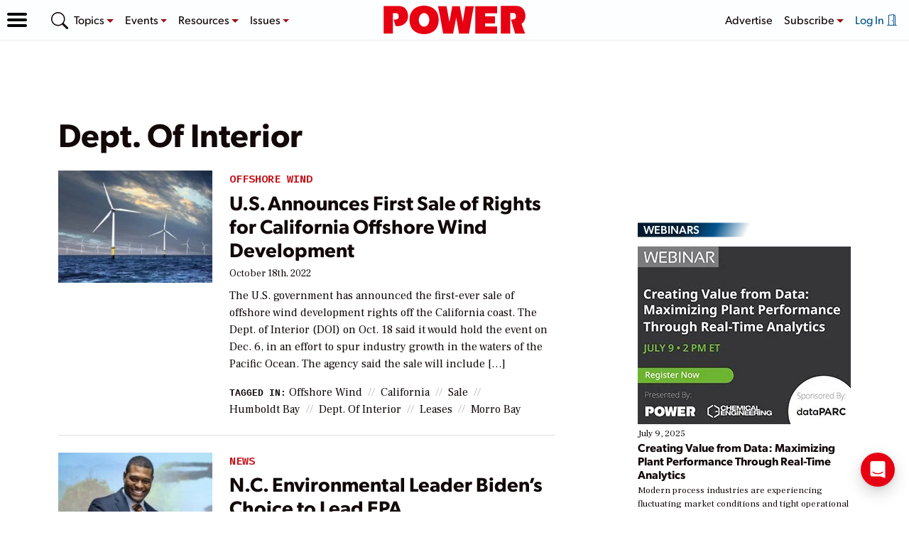

--- FILE ---
content_type: text/html; charset=UTF-8
request_url: https://www.powermag.com/tag/dept-of-interior/
body_size: 48841
content:

<!doctype html>
<html lang="en-US">
<head>
	<meta charset="UTF-8" /><script type="text/javascript">(window.NREUM||(NREUM={})).init={privacy:{cookies_enabled:true},ajax:{deny_list:[]},session_trace:{sampling_rate:0.0,mode:"FIXED_RATE",enabled:true,error_sampling_rate:0.0},feature_flags:["soft_nav"],distributed_tracing:{enabled:true}};(window.NREUM||(NREUM={})).loader_config={agentID:"198502350",accountID:"2493041",trustKey:"66686",xpid:"VgIOUlZXCRABXVlXBwMFUlA=",licenseKey:"e35bf103e0",applicationID:"198502244",browserID:"198502350"};;/*! For license information please see nr-loader-spa-1.302.0.min.js.LICENSE.txt */
(()=>{var e,t,r={384:(e,t,r)=>{"use strict";r.d(t,{NT:()=>a,US:()=>d,Zm:()=>s,bQ:()=>u,dV:()=>c,pV:()=>l});var n=r(6154),i=r(1863),o=r(1910);const a={beacon:"bam.nr-data.net",errorBeacon:"bam.nr-data.net"};function s(){return n.gm.NREUM||(n.gm.NREUM={}),void 0===n.gm.newrelic&&(n.gm.newrelic=n.gm.NREUM),n.gm.NREUM}function c(){let e=s();return e.o||(e.o={ST:n.gm.setTimeout,SI:n.gm.setImmediate||n.gm.setInterval,CT:n.gm.clearTimeout,XHR:n.gm.XMLHttpRequest,REQ:n.gm.Request,EV:n.gm.Event,PR:n.gm.Promise,MO:n.gm.MutationObserver,FETCH:n.gm.fetch,WS:n.gm.WebSocket},(0,o.i)(...Object.values(e.o))),e}function u(e,t){let r=s();r.initializedAgents??={},t.initializedAt={ms:(0,i.t)(),date:new Date},r.initializedAgents[e]=t}function d(e,t){s()[e]=t}function l(){return function(){let e=s();const t=e.info||{};e.info={beacon:a.beacon,errorBeacon:a.errorBeacon,...t}}(),function(){let e=s();const t=e.init||{};e.init={...t}}(),c(),function(){let e=s();const t=e.loader_config||{};e.loader_config={...t}}(),s()}},782:(e,t,r)=>{"use strict";r.d(t,{T:()=>n});const n=r(860).K7.pageViewTiming},860:(e,t,r)=>{"use strict";r.d(t,{$J:()=>d,K7:()=>c,P3:()=>u,XX:()=>i,Yy:()=>s,df:()=>o,qY:()=>n,v4:()=>a});const n="events",i="jserrors",o="browser/blobs",a="rum",s="browser/logs",c={ajax:"ajax",genericEvents:"generic_events",jserrors:i,logging:"logging",metrics:"metrics",pageAction:"page_action",pageViewEvent:"page_view_event",pageViewTiming:"page_view_timing",sessionReplay:"session_replay",sessionTrace:"session_trace",softNav:"soft_navigations",spa:"spa"},u={[c.pageViewEvent]:1,[c.pageViewTiming]:2,[c.metrics]:3,[c.jserrors]:4,[c.spa]:5,[c.ajax]:6,[c.sessionTrace]:7,[c.softNav]:8,[c.sessionReplay]:9,[c.logging]:10,[c.genericEvents]:11},d={[c.pageViewEvent]:a,[c.pageViewTiming]:n,[c.ajax]:n,[c.spa]:n,[c.softNav]:n,[c.metrics]:i,[c.jserrors]:i,[c.sessionTrace]:o,[c.sessionReplay]:o,[c.logging]:s,[c.genericEvents]:"ins"}},944:(e,t,r)=>{"use strict";r.d(t,{R:()=>i});var n=r(3241);function i(e,t){"function"==typeof console.debug&&(console.debug("New Relic Warning: https://github.com/newrelic/newrelic-browser-agent/blob/main/docs/warning-codes.md#".concat(e),t),(0,n.W)({agentIdentifier:null,drained:null,type:"data",name:"warn",feature:"warn",data:{code:e,secondary:t}}))}},993:(e,t,r)=>{"use strict";r.d(t,{A$:()=>o,ET:()=>a,TZ:()=>s,p_:()=>i});var n=r(860);const i={ERROR:"ERROR",WARN:"WARN",INFO:"INFO",DEBUG:"DEBUG",TRACE:"TRACE"},o={OFF:0,ERROR:1,WARN:2,INFO:3,DEBUG:4,TRACE:5},a="log",s=n.K7.logging},1687:(e,t,r)=>{"use strict";r.d(t,{Ak:()=>u,Ze:()=>f,x3:()=>d});var n=r(3241),i=r(7836),o=r(3606),a=r(860),s=r(2646);const c={};function u(e,t){const r={staged:!1,priority:a.P3[t]||0};l(e),c[e].get(t)||c[e].set(t,r)}function d(e,t){e&&c[e]&&(c[e].get(t)&&c[e].delete(t),p(e,t,!1),c[e].size&&h(e))}function l(e){if(!e)throw new Error("agentIdentifier required");c[e]||(c[e]=new Map)}function f(e="",t="feature",r=!1){if(l(e),!e||!c[e].get(t)||r)return p(e,t);c[e].get(t).staged=!0,h(e)}function h(e){const t=Array.from(c[e]);t.every(([e,t])=>t.staged)&&(t.sort((e,t)=>e[1].priority-t[1].priority),t.forEach(([t])=>{c[e].delete(t),p(e,t)}))}function p(e,t,r=!0){const a=e?i.ee.get(e):i.ee,c=o.i.handlers;if(!a.aborted&&a.backlog&&c){if((0,n.W)({agentIdentifier:e,type:"lifecycle",name:"drain",feature:t}),r){const e=a.backlog[t],r=c[t];if(r){for(let t=0;e&&t<e.length;++t)g(e[t],r);Object.entries(r).forEach(([e,t])=>{Object.values(t||{}).forEach(t=>{t[0]?.on&&t[0]?.context()instanceof s.y&&t[0].on(e,t[1])})})}}a.isolatedBacklog||delete c[t],a.backlog[t]=null,a.emit("drain-"+t,[])}}function g(e,t){var r=e[1];Object.values(t[r]||{}).forEach(t=>{var r=e[0];if(t[0]===r){var n=t[1],i=e[3],o=e[2];n.apply(i,o)}})}},1741:(e,t,r)=>{"use strict";r.d(t,{W:()=>o});var n=r(944),i=r(4261);class o{#e(e,...t){if(this[e]!==o.prototype[e])return this[e](...t);(0,n.R)(35,e)}addPageAction(e,t){return this.#e(i.hG,e,t)}register(e){return this.#e(i.eY,e)}recordCustomEvent(e,t){return this.#e(i.fF,e,t)}setPageViewName(e,t){return this.#e(i.Fw,e,t)}setCustomAttribute(e,t,r){return this.#e(i.cD,e,t,r)}noticeError(e,t){return this.#e(i.o5,e,t)}setUserId(e){return this.#e(i.Dl,e)}setApplicationVersion(e){return this.#e(i.nb,e)}setErrorHandler(e){return this.#e(i.bt,e)}addRelease(e,t){return this.#e(i.k6,e,t)}log(e,t){return this.#e(i.$9,e,t)}start(){return this.#e(i.d3)}finished(e){return this.#e(i.BL,e)}recordReplay(){return this.#e(i.CH)}pauseReplay(){return this.#e(i.Tb)}addToTrace(e){return this.#e(i.U2,e)}setCurrentRouteName(e){return this.#e(i.PA,e)}interaction(e){return this.#e(i.dT,e)}wrapLogger(e,t,r){return this.#e(i.Wb,e,t,r)}measure(e,t){return this.#e(i.V1,e,t)}}},1863:(e,t,r)=>{"use strict";function n(){return Math.floor(performance.now())}r.d(t,{t:()=>n})},1910:(e,t,r)=>{"use strict";r.d(t,{i:()=>o});var n=r(944);const i=new Map;function o(...e){return e.every(e=>{if(i.has(e))return i.get(e);const t="function"==typeof e&&e.toString().includes("[native code]");return t||(0,n.R)(64,e?.name||e?.toString()),i.set(e,t),t})}},2555:(e,t,r)=>{"use strict";r.d(t,{D:()=>s,f:()=>a});var n=r(384),i=r(8122);const o={beacon:n.NT.beacon,errorBeacon:n.NT.errorBeacon,licenseKey:void 0,applicationID:void 0,sa:void 0,queueTime:void 0,applicationTime:void 0,ttGuid:void 0,user:void 0,account:void 0,product:void 0,extra:void 0,jsAttributes:{},userAttributes:void 0,atts:void 0,transactionName:void 0,tNamePlain:void 0};function a(e){try{return!!e.licenseKey&&!!e.errorBeacon&&!!e.applicationID}catch(e){return!1}}const s=e=>(0,i.a)(e,o)},2614:(e,t,r)=>{"use strict";r.d(t,{BB:()=>a,H3:()=>n,g:()=>u,iL:()=>c,tS:()=>s,uh:()=>i,wk:()=>o});const n="NRBA",i="SESSION",o=144e5,a=18e5,s={STARTED:"session-started",PAUSE:"session-pause",RESET:"session-reset",RESUME:"session-resume",UPDATE:"session-update"},c={SAME_TAB:"same-tab",CROSS_TAB:"cross-tab"},u={OFF:0,FULL:1,ERROR:2}},2646:(e,t,r)=>{"use strict";r.d(t,{y:()=>n});class n{constructor(e){this.contextId=e}}},2843:(e,t,r)=>{"use strict";r.d(t,{u:()=>i});var n=r(3878);function i(e,t=!1,r,i){(0,n.DD)("visibilitychange",function(){if(t)return void("hidden"===document.visibilityState&&e());e(document.visibilityState)},r,i)}},3241:(e,t,r)=>{"use strict";r.d(t,{W:()=>o});var n=r(6154);const i="newrelic";function o(e={}){try{n.gm.dispatchEvent(new CustomEvent(i,{detail:e}))}catch(e){}}},3304:(e,t,r)=>{"use strict";r.d(t,{A:()=>o});var n=r(7836);const i=()=>{const e=new WeakSet;return(t,r)=>{if("object"==typeof r&&null!==r){if(e.has(r))return;e.add(r)}return r}};function o(e){try{return JSON.stringify(e,i())??""}catch(e){try{n.ee.emit("internal-error",[e])}catch(e){}return""}}},3333:(e,t,r)=>{"use strict";r.d(t,{$v:()=>d,TZ:()=>n,Xh:()=>c,Zp:()=>i,kd:()=>u,mq:()=>s,nf:()=>a,qN:()=>o});const n=r(860).K7.genericEvents,i=["auxclick","click","copy","keydown","paste","scrollend"],o=["focus","blur"],a=4,s=1e3,c=2e3,u=["PageAction","UserAction","BrowserPerformance"],d={RESOURCES:"experimental.resources",REGISTER:"register"}},3434:(e,t,r)=>{"use strict";r.d(t,{Jt:()=>o,YM:()=>u});var n=r(7836),i=r(5607);const o="nr@original:".concat(i.W),a=50;var s=Object.prototype.hasOwnProperty,c=!1;function u(e,t){return e||(e=n.ee),r.inPlace=function(e,t,n,i,o){n||(n="");const a="-"===n.charAt(0);for(let s=0;s<t.length;s++){const c=t[s],u=e[c];l(u)||(e[c]=r(u,a?c+n:n,i,c,o))}},r.flag=o,r;function r(t,r,n,c,u){return l(t)?t:(r||(r=""),nrWrapper[o]=t,function(e,t,r){if(Object.defineProperty&&Object.keys)try{return Object.keys(e).forEach(function(r){Object.defineProperty(t,r,{get:function(){return e[r]},set:function(t){return e[r]=t,t}})}),t}catch(e){d([e],r)}for(var n in e)s.call(e,n)&&(t[n]=e[n])}(t,nrWrapper,e),nrWrapper);function nrWrapper(){var o,s,l,f;let h;try{s=this,o=[...arguments],l="function"==typeof n?n(o,s):n||{}}catch(t){d([t,"",[o,s,c],l],e)}i(r+"start",[o,s,c],l,u);const p=performance.now();let g;try{return f=t.apply(s,o),g=performance.now(),f}catch(e){throw g=performance.now(),i(r+"err",[o,s,e],l,u),h=e,h}finally{const e=g-p,t={start:p,end:g,duration:e,isLongTask:e>=a,methodName:c,thrownError:h};t.isLongTask&&i("long-task",[t,s],l,u),i(r+"end",[o,s,f],l,u)}}}function i(r,n,i,o){if(!c||t){var a=c;c=!0;try{e.emit(r,n,i,t,o)}catch(t){d([t,r,n,i],e)}c=a}}}function d(e,t){t||(t=n.ee);try{t.emit("internal-error",e)}catch(e){}}function l(e){return!(e&&"function"==typeof e&&e.apply&&!e[o])}},3606:(e,t,r)=>{"use strict";r.d(t,{i:()=>o});var n=r(9908);o.on=a;var i=o.handlers={};function o(e,t,r,o){a(o||n.d,i,e,t,r)}function a(e,t,r,i,o){o||(o="feature"),e||(e=n.d);var a=t[o]=t[o]||{};(a[r]=a[r]||[]).push([e,i])}},3738:(e,t,r)=>{"use strict";r.d(t,{He:()=>i,Kp:()=>s,Lc:()=>u,Rz:()=>d,TZ:()=>n,bD:()=>o,d3:()=>a,jx:()=>l,sl:()=>f,uP:()=>c});const n=r(860).K7.sessionTrace,i="bstResource",o="resource",a="-start",s="-end",c="fn"+a,u="fn"+s,d="pushState",l=1e3,f=3e4},3785:(e,t,r)=>{"use strict";r.d(t,{R:()=>c,b:()=>u});var n=r(9908),i=r(1863),o=r(860),a=r(8154),s=r(993);function c(e,t,r={},c=s.p_.INFO,u,d=(0,i.t)()){(0,n.p)(a.xV,["API/logging/".concat(c.toLowerCase(),"/called")],void 0,o.K7.metrics,e),(0,n.p)(s.ET,[d,t,r,c,u],void 0,o.K7.logging,e)}function u(e){return"string"==typeof e&&Object.values(s.p_).some(t=>t===e.toUpperCase().trim())}},3878:(e,t,r)=>{"use strict";function n(e,t){return{capture:e,passive:!1,signal:t}}function i(e,t,r=!1,i){window.addEventListener(e,t,n(r,i))}function o(e,t,r=!1,i){document.addEventListener(e,t,n(r,i))}r.d(t,{DD:()=>o,jT:()=>n,sp:()=>i})},3962:(e,t,r)=>{"use strict";r.d(t,{AM:()=>a,O2:()=>l,OV:()=>o,Qu:()=>f,TZ:()=>c,ih:()=>h,pP:()=>s,t1:()=>d,tC:()=>i,wD:()=>u});var n=r(860);const i=["click","keydown","submit"],o="popstate",a="api",s="initialPageLoad",c=n.K7.softNav,u=5e3,d=500,l={INITIAL_PAGE_LOAD:"",ROUTE_CHANGE:1,UNSPECIFIED:2},f={INTERACTION:1,AJAX:2,CUSTOM_END:3,CUSTOM_TRACER:4},h={IP:"in progress",PF:"pending finish",FIN:"finished",CAN:"cancelled"}},4234:(e,t,r)=>{"use strict";r.d(t,{W:()=>o});var n=r(7836),i=r(1687);class o{constructor(e,t){this.agentIdentifier=e,this.ee=n.ee.get(e),this.featureName=t,this.blocked=!1}deregisterDrain(){(0,i.x3)(this.agentIdentifier,this.featureName)}}},4261:(e,t,r)=>{"use strict";r.d(t,{$9:()=>d,BL:()=>c,CH:()=>p,Dl:()=>R,Fw:()=>w,PA:()=>v,Pl:()=>n,Tb:()=>f,U2:()=>a,V1:()=>E,Wb:()=>T,bt:()=>y,cD:()=>b,d3:()=>x,dT:()=>u,eY:()=>g,fF:()=>h,hG:()=>o,hw:()=>i,k6:()=>s,nb:()=>m,o5:()=>l});const n="api-",i=n+"ixn-",o="addPageAction",a="addToTrace",s="addRelease",c="finished",u="interaction",d="log",l="noticeError",f="pauseReplay",h="recordCustomEvent",p="recordReplay",g="register",m="setApplicationVersion",v="setCurrentRouteName",b="setCustomAttribute",y="setErrorHandler",w="setPageViewName",R="setUserId",x="start",T="wrapLogger",E="measure"},4387:(e,t,r)=>{"use strict";function n(e={}){return!(!e.id||!e.name)}function i(e,t){if(2!==t?.harvestEndpointVersion)return{};const r=t.agentRef.runtime.appMetadata.agents[0].entityGuid;return n(e)?{"mfe.id":e.id,"mfe.name":e.name,eventSource:"MicroFrontendBrowserAgent","parent.id":r}:{"entity.guid":r,appId:t.agentRef.info.applicationID}}r.d(t,{U:()=>i,c:()=>n})},5205:(e,t,r)=>{"use strict";r.d(t,{j:()=>_});var n=r(384),i=r(1741);var o=r(2555),a=r(3333);const s=e=>{if(!e||"string"!=typeof e)return!1;try{document.createDocumentFragment().querySelector(e)}catch{return!1}return!0};var c=r(2614),u=r(944),d=r(8122);const l="[data-nr-mask]",f=e=>(0,d.a)(e,(()=>{const e={feature_flags:[],experimental:{allow_registered_children:!1,resources:!1},mask_selector:"*",block_selector:"[data-nr-block]",mask_input_options:{color:!1,date:!1,"datetime-local":!1,email:!1,month:!1,number:!1,range:!1,search:!1,tel:!1,text:!1,time:!1,url:!1,week:!1,textarea:!1,select:!1,password:!0}};return{ajax:{deny_list:void 0,block_internal:!0,enabled:!0,autoStart:!0},api:{get allow_registered_children(){return e.feature_flags.includes(a.$v.REGISTER)||e.experimental.allow_registered_children},set allow_registered_children(t){e.experimental.allow_registered_children=t},duplicate_registered_data:!1},distributed_tracing:{enabled:void 0,exclude_newrelic_header:void 0,cors_use_newrelic_header:void 0,cors_use_tracecontext_headers:void 0,allowed_origins:void 0},get feature_flags(){return e.feature_flags},set feature_flags(t){e.feature_flags=t},generic_events:{enabled:!0,autoStart:!0},harvest:{interval:30},jserrors:{enabled:!0,autoStart:!0},logging:{enabled:!0,autoStart:!0},metrics:{enabled:!0,autoStart:!0},obfuscate:void 0,page_action:{enabled:!0},page_view_event:{enabled:!0,autoStart:!0},page_view_timing:{enabled:!0,autoStart:!0},performance:{capture_marks:!1,capture_measures:!1,capture_detail:!0,resources:{get enabled(){return e.feature_flags.includes(a.$v.RESOURCES)||e.experimental.resources},set enabled(t){e.experimental.resources=t},asset_types:[],first_party_domains:[],ignore_newrelic:!0}},privacy:{cookies_enabled:!0},proxy:{assets:void 0,beacon:void 0},session:{expiresMs:c.wk,inactiveMs:c.BB},session_replay:{autoStart:!0,enabled:!1,preload:!1,sampling_rate:10,error_sampling_rate:100,collect_fonts:!1,inline_images:!1,fix_stylesheets:!0,mask_all_inputs:!0,get mask_text_selector(){return e.mask_selector},set mask_text_selector(t){s(t)?e.mask_selector="".concat(t,",").concat(l):""===t||null===t?e.mask_selector=l:(0,u.R)(5,t)},get block_class(){return"nr-block"},get ignore_class(){return"nr-ignore"},get mask_text_class(){return"nr-mask"},get block_selector(){return e.block_selector},set block_selector(t){s(t)?e.block_selector+=",".concat(t):""!==t&&(0,u.R)(6,t)},get mask_input_options(){return e.mask_input_options},set mask_input_options(t){t&&"object"==typeof t?e.mask_input_options={...t,password:!0}:(0,u.R)(7,t)}},session_trace:{enabled:!0,autoStart:!0},soft_navigations:{enabled:!0,autoStart:!0},spa:{enabled:!0,autoStart:!0},ssl:void 0,user_actions:{enabled:!0,elementAttributes:["id","className","tagName","type"]}}})());var h=r(6154),p=r(9324);let g=0;const m={buildEnv:p.F3,distMethod:p.Xs,version:p.xv,originTime:h.WN},v={appMetadata:{},customTransaction:void 0,denyList:void 0,disabled:!1,harvester:void 0,isolatedBacklog:!1,isRecording:!1,loaderType:void 0,maxBytes:3e4,obfuscator:void 0,onerror:void 0,ptid:void 0,releaseIds:{},session:void 0,timeKeeper:void 0,registeredEntities:[],jsAttributesMetadata:{bytes:0},get harvestCount(){return++g}},b=e=>{const t=(0,d.a)(e,v),r=Object.keys(m).reduce((e,t)=>(e[t]={value:m[t],writable:!1,configurable:!0,enumerable:!0},e),{});return Object.defineProperties(t,r)};var y=r(5701);const w=e=>{const t=e.startsWith("http");e+="/",r.p=t?e:"https://"+e};var R=r(7836),x=r(3241);const T={accountID:void 0,trustKey:void 0,agentID:void 0,licenseKey:void 0,applicationID:void 0,xpid:void 0},E=e=>(0,d.a)(e,T),A=new Set;function _(e,t={},r,a){let{init:s,info:c,loader_config:u,runtime:d={},exposed:l=!0}=t;if(!c){const e=(0,n.pV)();s=e.init,c=e.info,u=e.loader_config}e.init=f(s||{}),e.loader_config=E(u||{}),c.jsAttributes??={},h.bv&&(c.jsAttributes.isWorker=!0),e.info=(0,o.D)(c);const p=e.init,g=[c.beacon,c.errorBeacon];A.has(e.agentIdentifier)||(p.proxy.assets&&(w(p.proxy.assets),g.push(p.proxy.assets)),p.proxy.beacon&&g.push(p.proxy.beacon),e.beacons=[...g],function(e){const t=(0,n.pV)();Object.getOwnPropertyNames(i.W.prototype).forEach(r=>{const n=i.W.prototype[r];if("function"!=typeof n||"constructor"===n)return;let o=t[r];e[r]&&!1!==e.exposed&&"micro-agent"!==e.runtime?.loaderType&&(t[r]=(...t)=>{const n=e[r](...t);return o?o(...t):n})})}(e),(0,n.US)("activatedFeatures",y.B),e.runSoftNavOverSpa&&=!0===p.soft_navigations.enabled&&p.feature_flags.includes("soft_nav")),d.denyList=[...p.ajax.deny_list||[],...p.ajax.block_internal?g:[]],d.ptid=e.agentIdentifier,d.loaderType=r,e.runtime=b(d),A.has(e.agentIdentifier)||(e.ee=R.ee.get(e.agentIdentifier),e.exposed=l,(0,x.W)({agentIdentifier:e.agentIdentifier,drained:!!y.B?.[e.agentIdentifier],type:"lifecycle",name:"initialize",feature:void 0,data:e.config})),A.add(e.agentIdentifier)}},5270:(e,t,r)=>{"use strict";r.d(t,{Aw:()=>a,SR:()=>o,rF:()=>s});var n=r(384),i=r(7767);function o(e){return!!(0,n.dV)().o.MO&&(0,i.V)(e)&&!0===e?.session_trace.enabled}function a(e){return!0===e?.session_replay.preload&&o(e)}function s(e,t){try{if("string"==typeof t?.type){if("password"===t.type.toLowerCase())return"*".repeat(e?.length||0);if(void 0!==t?.dataset?.nrUnmask||t?.classList?.contains("nr-unmask"))return e}}catch(e){}return"string"==typeof e?e.replace(/[\S]/g,"*"):"*".repeat(e?.length||0)}},5289:(e,t,r)=>{"use strict";r.d(t,{GG:()=>o,Qr:()=>s,sB:()=>a});var n=r(3878);function i(){return"undefined"==typeof document||"complete"===document.readyState}function o(e,t){if(i())return e();(0,n.sp)("load",e,t)}function a(e){if(i())return e();(0,n.DD)("DOMContentLoaded",e)}function s(e){if(i())return e();(0,n.sp)("popstate",e)}},5607:(e,t,r)=>{"use strict";r.d(t,{W:()=>n});const n=(0,r(9566).bz)()},5701:(e,t,r)=>{"use strict";r.d(t,{B:()=>o,t:()=>a});var n=r(3241);const i=new Set,o={};function a(e,t){const r=t.agentIdentifier;o[r]??={},e&&"object"==typeof e&&(i.has(r)||(t.ee.emit("rumresp",[e]),o[r]=e,i.add(r),(0,n.W)({agentIdentifier:r,loaded:!0,drained:!0,type:"lifecycle",name:"load",feature:void 0,data:e})))}},6154:(e,t,r)=>{"use strict";r.d(t,{A4:()=>s,OF:()=>d,RI:()=>i,WN:()=>h,bv:()=>o,gm:()=>a,lR:()=>f,m:()=>u,mw:()=>c,sb:()=>l});var n=r(1863);const i="undefined"!=typeof window&&!!window.document,o="undefined"!=typeof WorkerGlobalScope&&("undefined"!=typeof self&&self instanceof WorkerGlobalScope&&self.navigator instanceof WorkerNavigator||"undefined"!=typeof globalThis&&globalThis instanceof WorkerGlobalScope&&globalThis.navigator instanceof WorkerNavigator),a=i?window:"undefined"!=typeof WorkerGlobalScope&&("undefined"!=typeof self&&self instanceof WorkerGlobalScope&&self||"undefined"!=typeof globalThis&&globalThis instanceof WorkerGlobalScope&&globalThis),s="complete"===a?.document?.readyState,c=Boolean("hidden"===a?.document?.visibilityState),u=""+a?.location,d=/iPad|iPhone|iPod/.test(a.navigator?.userAgent),l=d&&"undefined"==typeof SharedWorker,f=(()=>{const e=a.navigator?.userAgent?.match(/Firefox[/\s](\d+\.\d+)/);return Array.isArray(e)&&e.length>=2?+e[1]:0})(),h=Date.now()-(0,n.t)()},6344:(e,t,r)=>{"use strict";r.d(t,{BB:()=>d,G4:()=>o,Qb:()=>l,TZ:()=>i,Ug:()=>a,_s:()=>s,bc:()=>u,yP:()=>c});var n=r(2614);const i=r(860).K7.sessionReplay,o={RECORD:"recordReplay",PAUSE:"pauseReplay",ERROR_DURING_REPLAY:"errorDuringReplay"},a=.12,s={DomContentLoaded:0,Load:1,FullSnapshot:2,IncrementalSnapshot:3,Meta:4,Custom:5},c={[n.g.ERROR]:15e3,[n.g.FULL]:3e5,[n.g.OFF]:0},u={RESET:{message:"Session was reset",sm:"Reset"},IMPORT:{message:"Recorder failed to import",sm:"Import"},TOO_MANY:{message:"429: Too Many Requests",sm:"Too-Many"},TOO_BIG:{message:"Payload was too large",sm:"Too-Big"},CROSS_TAB:{message:"Session Entity was set to OFF on another tab",sm:"Cross-Tab"},ENTITLEMENTS:{message:"Session Replay is not allowed and will not be started",sm:"Entitlement"}},d=5e3,l={API:"api",RESUME:"resume",SWITCH_TO_FULL:"switchToFull",INITIALIZE:"initialize",PRELOAD:"preload"}},6389:(e,t,r)=>{"use strict";function n(e,t=500,r={}){const n=r?.leading||!1;let i;return(...r)=>{n&&void 0===i&&(e.apply(this,r),i=setTimeout(()=>{i=clearTimeout(i)},t)),n||(clearTimeout(i),i=setTimeout(()=>{e.apply(this,r)},t))}}function i(e){let t=!1;return(...r)=>{t||(t=!0,e.apply(this,r))}}r.d(t,{J:()=>i,s:()=>n})},6630:(e,t,r)=>{"use strict";r.d(t,{T:()=>n});const n=r(860).K7.pageViewEvent},6774:(e,t,r)=>{"use strict";r.d(t,{T:()=>n});const n=r(860).K7.jserrors},7295:(e,t,r)=>{"use strict";r.d(t,{Xv:()=>a,gX:()=>i,iW:()=>o});var n=[];function i(e){if(!e||o(e))return!1;if(0===n.length)return!0;for(var t=0;t<n.length;t++){var r=n[t];if("*"===r.hostname)return!1;if(s(r.hostname,e.hostname)&&c(r.pathname,e.pathname))return!1}return!0}function o(e){return void 0===e.hostname}function a(e){if(n=[],e&&e.length)for(var t=0;t<e.length;t++){let r=e[t];if(!r)continue;0===r.indexOf("http://")?r=r.substring(7):0===r.indexOf("https://")&&(r=r.substring(8));const i=r.indexOf("/");let o,a;i>0?(o=r.substring(0,i),a=r.substring(i)):(o=r,a="");let[s]=o.split(":");n.push({hostname:s,pathname:a})}}function s(e,t){return!(e.length>t.length)&&t.indexOf(e)===t.length-e.length}function c(e,t){return 0===e.indexOf("/")&&(e=e.substring(1)),0===t.indexOf("/")&&(t=t.substring(1)),""===e||e===t}},7378:(e,t,r)=>{"use strict";r.d(t,{$p:()=>x,BR:()=>b,Kp:()=>R,L3:()=>y,Lc:()=>c,NC:()=>o,SG:()=>d,TZ:()=>i,U6:()=>p,UT:()=>m,d3:()=>w,dT:()=>f,e5:()=>E,gx:()=>v,l9:()=>l,oW:()=>h,op:()=>g,rw:()=>u,tH:()=>A,uP:()=>s,wW:()=>T,xq:()=>a});var n=r(384);const i=r(860).K7.spa,o=["click","submit","keypress","keydown","keyup","change"],a=999,s="fn-start",c="fn-end",u="cb-start",d="api-ixn-",l="remaining",f="interaction",h="spaNode",p="jsonpNode",g="fetch-start",m="fetch-done",v="fetch-body-",b="jsonp-end",y=(0,n.dV)().o.ST,w="-start",R="-end",x="-body",T="cb"+R,E="jsTime",A="fetch"},7485:(e,t,r)=>{"use strict";r.d(t,{D:()=>i});var n=r(6154);function i(e){if(0===(e||"").indexOf("data:"))return{protocol:"data"};try{const t=new URL(e,location.href),r={port:t.port,hostname:t.hostname,pathname:t.pathname,search:t.search,protocol:t.protocol.slice(0,t.protocol.indexOf(":")),sameOrigin:t.protocol===n.gm?.location?.protocol&&t.host===n.gm?.location?.host};return r.port&&""!==r.port||("http:"===t.protocol&&(r.port="80"),"https:"===t.protocol&&(r.port="443")),r.pathname&&""!==r.pathname?r.pathname.startsWith("/")||(r.pathname="/".concat(r.pathname)):r.pathname="/",r}catch(e){return{}}}},7699:(e,t,r)=>{"use strict";r.d(t,{It:()=>o,KC:()=>s,No:()=>i,qh:()=>a});var n=r(860);const i=16e3,o=1e6,a="SESSION_ERROR",s={[n.K7.logging]:!0,[n.K7.genericEvents]:!1,[n.K7.jserrors]:!1,[n.K7.ajax]:!1}},7767:(e,t,r)=>{"use strict";r.d(t,{V:()=>i});var n=r(6154);const i=e=>n.RI&&!0===e?.privacy.cookies_enabled},7836:(e,t,r)=>{"use strict";r.d(t,{P:()=>s,ee:()=>c});var n=r(384),i=r(8990),o=r(2646),a=r(5607);const s="nr@context:".concat(a.W),c=function e(t,r){var n={},a={},d={},l=!1;try{l=16===r.length&&u.initializedAgents?.[r]?.runtime.isolatedBacklog}catch(e){}var f={on:p,addEventListener:p,removeEventListener:function(e,t){var r=n[e];if(!r)return;for(var i=0;i<r.length;i++)r[i]===t&&r.splice(i,1)},emit:function(e,r,n,i,o){!1!==o&&(o=!0);if(c.aborted&&!i)return;t&&o&&t.emit(e,r,n);var s=h(n);g(e).forEach(e=>{e.apply(s,r)});var u=v()[a[e]];u&&u.push([f,e,r,s]);return s},get:m,listeners:g,context:h,buffer:function(e,t){const r=v();if(t=t||"feature",f.aborted)return;Object.entries(e||{}).forEach(([e,n])=>{a[n]=t,t in r||(r[t]=[])})},abort:function(){f._aborted=!0,Object.keys(f.backlog).forEach(e=>{delete f.backlog[e]})},isBuffering:function(e){return!!v()[a[e]]},debugId:r,backlog:l?{}:t&&"object"==typeof t.backlog?t.backlog:{},isolatedBacklog:l};return Object.defineProperty(f,"aborted",{get:()=>{let e=f._aborted||!1;return e||(t&&(e=t.aborted),e)}}),f;function h(e){return e&&e instanceof o.y?e:e?(0,i.I)(e,s,()=>new o.y(s)):new o.y(s)}function p(e,t){n[e]=g(e).concat(t)}function g(e){return n[e]||[]}function m(t){return d[t]=d[t]||e(f,t)}function v(){return f.backlog}}(void 0,"globalEE"),u=(0,n.Zm)();u.ee||(u.ee=c)},8122:(e,t,r)=>{"use strict";r.d(t,{a:()=>i});var n=r(944);function i(e,t){try{if(!e||"object"!=typeof e)return(0,n.R)(3);if(!t||"object"!=typeof t)return(0,n.R)(4);const r=Object.create(Object.getPrototypeOf(t),Object.getOwnPropertyDescriptors(t)),o=0===Object.keys(r).length?e:r;for(let a in o)if(void 0!==e[a])try{if(null===e[a]){r[a]=null;continue}Array.isArray(e[a])&&Array.isArray(t[a])?r[a]=Array.from(new Set([...e[a],...t[a]])):"object"==typeof e[a]&&"object"==typeof t[a]?r[a]=i(e[a],t[a]):r[a]=e[a]}catch(e){r[a]||(0,n.R)(1,e)}return r}catch(e){(0,n.R)(2,e)}}},8139:(e,t,r)=>{"use strict";r.d(t,{u:()=>f});var n=r(7836),i=r(3434),o=r(8990),a=r(6154);const s={},c=a.gm.XMLHttpRequest,u="addEventListener",d="removeEventListener",l="nr@wrapped:".concat(n.P);function f(e){var t=function(e){return(e||n.ee).get("events")}(e);if(s[t.debugId]++)return t;s[t.debugId]=1;var r=(0,i.YM)(t,!0);function f(e){r.inPlace(e,[u,d],"-",p)}function p(e,t){return e[1]}return"getPrototypeOf"in Object&&(a.RI&&h(document,f),c&&h(c.prototype,f),h(a.gm,f)),t.on(u+"-start",function(e,t){var n=e[1];if(null!==n&&("function"==typeof n||"object"==typeof n)&&"newrelic"!==e[0]){var i=(0,o.I)(n,l,function(){var e={object:function(){if("function"!=typeof n.handleEvent)return;return n.handleEvent.apply(n,arguments)},function:n}[typeof n];return e?r(e,"fn-",null,e.name||"anonymous"):n});this.wrapped=e[1]=i}}),t.on(d+"-start",function(e){e[1]=this.wrapped||e[1]}),t}function h(e,t,...r){let n=e;for(;"object"==typeof n&&!Object.prototype.hasOwnProperty.call(n,u);)n=Object.getPrototypeOf(n);n&&t(n,...r)}},8154:(e,t,r)=>{"use strict";r.d(t,{z_:()=>o,XG:()=>s,TZ:()=>n,rs:()=>i,xV:()=>a});r(6154),r(9566),r(384);const n=r(860).K7.metrics,i="sm",o="cm",a="storeSupportabilityMetrics",s="storeEventMetrics"},8374:(e,t,r)=>{r.nc=(()=>{try{return document?.currentScript?.nonce}catch(e){}return""})()},8990:(e,t,r)=>{"use strict";r.d(t,{I:()=>i});var n=Object.prototype.hasOwnProperty;function i(e,t,r){if(n.call(e,t))return e[t];var i=r();if(Object.defineProperty&&Object.keys)try{return Object.defineProperty(e,t,{value:i,writable:!0,enumerable:!1}),i}catch(e){}return e[t]=i,i}},9300:(e,t,r)=>{"use strict";r.d(t,{T:()=>n});const n=r(860).K7.ajax},9324:(e,t,r)=>{"use strict";r.d(t,{AJ:()=>a,F3:()=>i,Xs:()=>o,Yq:()=>s,xv:()=>n});const n="1.302.0",i="PROD",o="CDN",a="@newrelic/rrweb",s="1.0.1"},9566:(e,t,r)=>{"use strict";r.d(t,{LA:()=>s,ZF:()=>c,bz:()=>a,el:()=>u});var n=r(6154);const i="xxxxxxxx-xxxx-4xxx-yxxx-xxxxxxxxxxxx";function o(e,t){return e?15&e[t]:16*Math.random()|0}function a(){const e=n.gm?.crypto||n.gm?.msCrypto;let t,r=0;return e&&e.getRandomValues&&(t=e.getRandomValues(new Uint8Array(30))),i.split("").map(e=>"x"===e?o(t,r++).toString(16):"y"===e?(3&o()|8).toString(16):e).join("")}function s(e){const t=n.gm?.crypto||n.gm?.msCrypto;let r,i=0;t&&t.getRandomValues&&(r=t.getRandomValues(new Uint8Array(e)));const a=[];for(var s=0;s<e;s++)a.push(o(r,i++).toString(16));return a.join("")}function c(){return s(16)}function u(){return s(32)}},9908:(e,t,r)=>{"use strict";r.d(t,{d:()=>n,p:()=>i});var n=r(7836).ee.get("handle");function i(e,t,r,i,o){o?(o.buffer([e],i),o.emit(e,t,r)):(n.buffer([e],i),n.emit(e,t,r))}}},n={};function i(e){var t=n[e];if(void 0!==t)return t.exports;var o=n[e]={exports:{}};return r[e](o,o.exports,i),o.exports}i.m=r,i.d=(e,t)=>{for(var r in t)i.o(t,r)&&!i.o(e,r)&&Object.defineProperty(e,r,{enumerable:!0,get:t[r]})},i.f={},i.e=e=>Promise.all(Object.keys(i.f).reduce((t,r)=>(i.f[r](e,t),t),[])),i.u=e=>({212:"nr-spa-compressor",249:"nr-spa-recorder",478:"nr-spa"}[e]+"-1.302.0.min.js"),i.o=(e,t)=>Object.prototype.hasOwnProperty.call(e,t),e={},t="NRBA-1.302.0.PROD:",i.l=(r,n,o,a)=>{if(e[r])e[r].push(n);else{var s,c;if(void 0!==o)for(var u=document.getElementsByTagName("script"),d=0;d<u.length;d++){var l=u[d];if(l.getAttribute("src")==r||l.getAttribute("data-webpack")==t+o){s=l;break}}if(!s){c=!0;var f={478:"sha512-et4eqFkcD6+Z71h33KYPiiAOMr5fyZ1HImNOrGswghuDrKIj7niWOwg3RWg+8TpTcZ0yzzll8oYNDiAX1WXraw==",249:"sha512-m/7InETzWcM0kCLJfqT/2vmV1Zs98JekxGeUcmQe9kauyn31VeP+2xJH+qt156WKCOLL7p503ATnehElqw1gnQ==",212:"sha512-Ed30EgOV4akpDvOaqpf/6nP9OreWlwun3X9xxl+erWeEjX64VUNxzVFPixvdU+WbzLtJS9S8j8phFbfXxEyvJg=="};(s=document.createElement("script")).charset="utf-8",i.nc&&s.setAttribute("nonce",i.nc),s.setAttribute("data-webpack",t+o),s.src=r,0!==s.src.indexOf(window.location.origin+"/")&&(s.crossOrigin="anonymous"),f[a]&&(s.integrity=f[a])}e[r]=[n];var h=(t,n)=>{s.onerror=s.onload=null,clearTimeout(p);var i=e[r];if(delete e[r],s.parentNode&&s.parentNode.removeChild(s),i&&i.forEach(e=>e(n)),t)return t(n)},p=setTimeout(h.bind(null,void 0,{type:"timeout",target:s}),12e4);s.onerror=h.bind(null,s.onerror),s.onload=h.bind(null,s.onload),c&&document.head.appendChild(s)}},i.r=e=>{"undefined"!=typeof Symbol&&Symbol.toStringTag&&Object.defineProperty(e,Symbol.toStringTag,{value:"Module"}),Object.defineProperty(e,"__esModule",{value:!0})},i.p="https://js-agent.newrelic.com/",(()=>{var e={38:0,788:0};i.f.j=(t,r)=>{var n=i.o(e,t)?e[t]:void 0;if(0!==n)if(n)r.push(n[2]);else{var o=new Promise((r,i)=>n=e[t]=[r,i]);r.push(n[2]=o);var a=i.p+i.u(t),s=new Error;i.l(a,r=>{if(i.o(e,t)&&(0!==(n=e[t])&&(e[t]=void 0),n)){var o=r&&("load"===r.type?"missing":r.type),a=r&&r.target&&r.target.src;s.message="Loading chunk "+t+" failed.\n("+o+": "+a+")",s.name="ChunkLoadError",s.type=o,s.request=a,n[1](s)}},"chunk-"+t,t)}};var t=(t,r)=>{var n,o,[a,s,c]=r,u=0;if(a.some(t=>0!==e[t])){for(n in s)i.o(s,n)&&(i.m[n]=s[n]);if(c)c(i)}for(t&&t(r);u<a.length;u++)o=a[u],i.o(e,o)&&e[o]&&e[o][0](),e[o]=0},r=self["webpackChunk:NRBA-1.302.0.PROD"]=self["webpackChunk:NRBA-1.302.0.PROD"]||[];r.forEach(t.bind(null,0)),r.push=t.bind(null,r.push.bind(r))})(),(()=>{"use strict";i(8374);var e=i(9566),t=i(1741);class r extends t.W{agentIdentifier=(0,e.LA)(16)}var n=i(860);const o=Object.values(n.K7);var a=i(5205);var s=i(9908),c=i(1863),u=i(4261),d=i(3241),l=i(944),f=i(5701),h=i(8154);function p(e,t,i,o){const a=o||i;!a||a[e]&&a[e]!==r.prototype[e]||(a[e]=function(){(0,s.p)(h.xV,["API/"+e+"/called"],void 0,n.K7.metrics,i.ee),(0,d.W)({agentIdentifier:i.agentIdentifier,drained:!!f.B?.[i.agentIdentifier],type:"data",name:"api",feature:u.Pl+e,data:{}});try{return t.apply(this,arguments)}catch(e){(0,l.R)(23,e)}})}function g(e,t,r,n,i){const o=e.info;null===r?delete o.jsAttributes[t]:o.jsAttributes[t]=r,(i||null===r)&&(0,s.p)(u.Pl+n,[(0,c.t)(),t,r],void 0,"session",e.ee)}var m=i(1687),v=i(4234),b=i(5289),y=i(6154),w=i(5270),R=i(7767),x=i(6389),T=i(7699);class E extends v.W{constructor(e,t){super(e.agentIdentifier,t),this.agentRef=e,this.abortHandler=void 0,this.featAggregate=void 0,this.onAggregateImported=void 0,this.deferred=Promise.resolve(),!1===e.init[this.featureName].autoStart?this.deferred=new Promise((t,r)=>{this.ee.on("manual-start-all",(0,x.J)(()=>{(0,m.Ak)(e.agentIdentifier,this.featureName),t()}))}):(0,m.Ak)(e.agentIdentifier,t)}importAggregator(e,t,r={}){if(this.featAggregate)return;let n;this.onAggregateImported=new Promise(e=>{n=e});const o=async()=>{let o;await this.deferred;try{if((0,R.V)(e.init)){const{setupAgentSession:t}=await i.e(478).then(i.bind(i,8766));o=t(e)}}catch(e){(0,l.R)(20,e),this.ee.emit("internal-error",[e]),(0,s.p)(T.qh,[e],void 0,this.featureName,this.ee)}try{if(!this.#t(this.featureName,o,e.init))return(0,m.Ze)(this.agentIdentifier,this.featureName),void n(!1);const{Aggregate:i}=await t();this.featAggregate=new i(e,r),e.runtime.harvester.initializedAggregates.push(this.featAggregate),n(!0)}catch(e){(0,l.R)(34,e),this.abortHandler?.(),(0,m.Ze)(this.agentIdentifier,this.featureName,!0),n(!1),this.ee&&this.ee.abort()}};y.RI?(0,b.GG)(()=>o(),!0):o()}#t(e,t,r){if(this.blocked)return!1;switch(e){case n.K7.sessionReplay:return(0,w.SR)(r)&&!!t;case n.K7.sessionTrace:return!!t;default:return!0}}}var A=i(6630),_=i(2614);class S extends E{static featureName=A.T;constructor(e){var t;super(e,A.T),this.setupInspectionEvents(e.agentIdentifier),t=e,p(u.Fw,function(e,r){"string"==typeof e&&("/"!==e.charAt(0)&&(e="/"+e),t.runtime.customTransaction=(r||"http://custom.transaction")+e,(0,s.p)(u.Pl+u.Fw,[(0,c.t)()],void 0,void 0,t.ee))},t),this.ee.on("api-send-rum",(e,t)=>(0,s.p)("send-rum",[e,t],void 0,this.featureName,this.ee)),this.importAggregator(e,()=>i.e(478).then(i.bind(i,1983)))}setupInspectionEvents(e){const t=(t,r)=>{t&&(0,d.W)({agentIdentifier:e,timeStamp:t.timeStamp,loaded:"complete"===t.target.readyState,type:"window",name:r,data:t.target.location+""})};(0,b.sB)(e=>{t(e,"DOMContentLoaded")}),(0,b.GG)(e=>{t(e,"load")}),(0,b.Qr)(e=>{t(e,"navigate")}),this.ee.on(_.tS.UPDATE,(t,r)=>{(0,d.W)({agentIdentifier:e,type:"lifecycle",name:"session",data:r})})}}var O=i(384);var N=i(2843),I=i(3878),P=i(782);class j extends E{static featureName=P.T;constructor(e){super(e,P.T),y.RI&&((0,N.u)(()=>(0,s.p)("docHidden",[(0,c.t)()],void 0,P.T,this.ee),!0),(0,I.sp)("pagehide",()=>(0,s.p)("winPagehide",[(0,c.t)()],void 0,P.T,this.ee)),this.importAggregator(e,()=>i.e(478).then(i.bind(i,9917))))}}class k extends E{static featureName=h.TZ;constructor(e){super(e,h.TZ),y.RI&&document.addEventListener("securitypolicyviolation",e=>{(0,s.p)(h.xV,["Generic/CSPViolation/Detected"],void 0,this.featureName,this.ee)}),this.importAggregator(e,()=>i.e(478).then(i.bind(i,6555)))}}var C=i(6774),L=i(3304);class H{constructor(e,t,r,n,i){this.name="UncaughtError",this.message="string"==typeof e?e:(0,L.A)(e),this.sourceURL=t,this.line=r,this.column=n,this.__newrelic=i}}function M(e){return U(e)?e:new H(void 0!==e?.message?e.message:e,e?.filename||e?.sourceURL,e?.lineno||e?.line,e?.colno||e?.col,e?.__newrelic,e?.cause)}function K(e){const t="Unhandled Promise Rejection: ";if(!e?.reason)return;if(U(e.reason)){try{e.reason.message.startsWith(t)||(e.reason.message=t+e.reason.message)}catch(e){}return M(e.reason)}const r=M(e.reason);return(r.message||"").startsWith(t)||(r.message=t+r.message),r}function D(e){if(e.error instanceof SyntaxError&&!/:\d+$/.test(e.error.stack?.trim())){const t=new H(e.message,e.filename,e.lineno,e.colno,e.error.__newrelic,e.cause);return t.name=SyntaxError.name,t}return U(e.error)?e.error:M(e)}function U(e){return e instanceof Error&&!!e.stack}function F(e,t,r,i,o=(0,c.t)()){"string"==typeof e&&(e=new Error(e)),(0,s.p)("err",[e,o,!1,t,r.runtime.isRecording,void 0,i],void 0,n.K7.jserrors,r.ee),(0,s.p)("uaErr",[],void 0,n.K7.genericEvents,r.ee)}var W=i(4387),B=i(993),V=i(3785);function G(e,{customAttributes:t={},level:r=B.p_.INFO}={},n,i,o=(0,c.t)()){(0,V.R)(n.ee,e,t,r,i,o)}function z(e,t,r,i,o=(0,c.t)()){(0,s.p)(u.Pl+u.hG,[o,e,t,i],void 0,n.K7.genericEvents,r.ee)}function Z(e){p(u.eY,function(t){return function(e,t){const r={};(0,l.R)(54,"newrelic.register"),t||={},t.licenseKey||=e.info.licenseKey,t.blocked=!1;let i=()=>{};const o=e.runtime.registeredEntities,a=o.find(({metadata:{target:{id:e,name:r}}})=>e===t.id);if(a)return a.metadata.target.name!==t.name&&(a.metadata.target.name=t.name),a;const u=e=>{t.blocked=!0,i=e};e.init.api.allow_registered_children||u((0,x.J)(()=>(0,l.R)(55)));(0,W.c)(t)||u((0,x.J)(()=>(0,l.R)(48,t)));const d={addPageAction:(n,i={})=>g(z,[n,{...r,...i},e],t),log:(n,i={})=>g(G,[n,{...i,customAttributes:{...r,...i.customAttributes||{}}},e],t),noticeError:(n,i={})=>g(F,[n,{...r,...i},e],t),setApplicationVersion:e=>p("application.version",e),setCustomAttribute:(e,t)=>p(e,t),setUserId:e=>p("enduser.id",e),metadata:{customAttributes:r,target:t}},f=()=>(t.blocked&&i(),t.blocked);f()||o.push(d);const p=(e,t)=>{f()||(r[e]=t)},g=(t,r,i)=>{if(f())return;const o=(0,c.t)();(0,s.p)(h.xV,["API/register/".concat(t.name,"/called")],void 0,n.K7.metrics,e.ee);try{const n=e.init.api.duplicate_registered_data;return(!0===n||Array.isArray(n))&&t(...r,void 0,o),t(...r,i,o)}catch(e){(0,l.R)(50,e)}};return d}(e,t)},e)}class q extends E{static featureName=C.T;constructor(e){var t;super(e,C.T),t=e,p(u.o5,(e,r)=>F(e,r,t),t),function(e){p(u.bt,function(t){e.runtime.onerror=t},e)}(e),function(e){let t=0;p(u.k6,function(e,r){++t>10||(this.runtime.releaseIds[e.slice(-200)]=(""+r).slice(-200))},e)}(e),Z(e);try{this.removeOnAbort=new AbortController}catch(e){}this.ee.on("internal-error",(t,r)=>{this.abortHandler&&(0,s.p)("ierr",[M(t),(0,c.t)(),!0,{},e.runtime.isRecording,r],void 0,this.featureName,this.ee)}),y.gm.addEventListener("unhandledrejection",t=>{this.abortHandler&&(0,s.p)("err",[K(t),(0,c.t)(),!1,{unhandledPromiseRejection:1},e.runtime.isRecording],void 0,this.featureName,this.ee)},(0,I.jT)(!1,this.removeOnAbort?.signal)),y.gm.addEventListener("error",t=>{this.abortHandler&&(0,s.p)("err",[D(t),(0,c.t)(),!1,{},e.runtime.isRecording],void 0,this.featureName,this.ee)},(0,I.jT)(!1,this.removeOnAbort?.signal)),this.abortHandler=this.#r,this.importAggregator(e,()=>i.e(478).then(i.bind(i,2176)))}#r(){this.removeOnAbort?.abort(),this.abortHandler=void 0}}var X=i(8990);let Y=1;function J(e){const t=typeof e;return!e||"object"!==t&&"function"!==t?-1:e===y.gm?0:(0,X.I)(e,"nr@id",function(){return Y++})}function Q(e){if("string"==typeof e&&e.length)return e.length;if("object"==typeof e){if("undefined"!=typeof ArrayBuffer&&e instanceof ArrayBuffer&&e.byteLength)return e.byteLength;if("undefined"!=typeof Blob&&e instanceof Blob&&e.size)return e.size;if(!("undefined"!=typeof FormData&&e instanceof FormData))try{return(0,L.A)(e).length}catch(e){return}}}var ee=i(8139),te=i(7836),re=i(3434);const ne={},ie=["open","send"];function oe(e){var t=e||te.ee;const r=function(e){return(e||te.ee).get("xhr")}(t);if(void 0===y.gm.XMLHttpRequest)return r;if(ne[r.debugId]++)return r;ne[r.debugId]=1,(0,ee.u)(t);var n=(0,re.YM)(r),i=y.gm.XMLHttpRequest,o=y.gm.MutationObserver,a=y.gm.Promise,s=y.gm.setInterval,c="readystatechange",u=["onload","onerror","onabort","onloadstart","onloadend","onprogress","ontimeout"],d=[],f=y.gm.XMLHttpRequest=function(e){const t=new i(e),o=r.context(t);try{r.emit("new-xhr",[t],o),t.addEventListener(c,(a=o,function(){var e=this;e.readyState>3&&!a.resolved&&(a.resolved=!0,r.emit("xhr-resolved",[],e)),n.inPlace(e,u,"fn-",b)}),(0,I.jT)(!1))}catch(e){(0,l.R)(15,e);try{r.emit("internal-error",[e])}catch(e){}}var a;return t};function h(e,t){n.inPlace(t,["onreadystatechange"],"fn-",b)}if(function(e,t){for(var r in e)t[r]=e[r]}(i,f),f.prototype=i.prototype,n.inPlace(f.prototype,ie,"-xhr-",b),r.on("send-xhr-start",function(e,t){h(e,t),function(e){d.push(e),o&&(p?p.then(v):s?s(v):(g=-g,m.data=g))}(t)}),r.on("open-xhr-start",h),o){var p=a&&a.resolve();if(!s&&!a){var g=1,m=document.createTextNode(g);new o(v).observe(m,{characterData:!0})}}else t.on("fn-end",function(e){e[0]&&e[0].type===c||v()});function v(){for(var e=0;e<d.length;e++)h(0,d[e]);d.length&&(d=[])}function b(e,t){return t}return r}var ae="fetch-",se=ae+"body-",ce=["arrayBuffer","blob","json","text","formData"],ue=y.gm.Request,de=y.gm.Response,le="prototype";const fe={};function he(e){const t=function(e){return(e||te.ee).get("fetch")}(e);if(!(ue&&de&&y.gm.fetch))return t;if(fe[t.debugId]++)return t;function r(e,r,n){var i=e[r];"function"==typeof i&&(e[r]=function(){var e,r=[...arguments],o={};t.emit(n+"before-start",[r],o),o[te.P]&&o[te.P].dt&&(e=o[te.P].dt);var a=i.apply(this,r);return t.emit(n+"start",[r,e],a),a.then(function(e){return t.emit(n+"end",[null,e],a),e},function(e){throw t.emit(n+"end",[e],a),e})})}return fe[t.debugId]=1,ce.forEach(e=>{r(ue[le],e,se),r(de[le],e,se)}),r(y.gm,"fetch",ae),t.on(ae+"end",function(e,r){var n=this;if(r){var i=r.headers.get("content-length");null!==i&&(n.rxSize=i),t.emit(ae+"done",[null,r],n)}else t.emit(ae+"done",[e],n)}),t}var pe=i(7485);class ge{constructor(e){this.agentRef=e}generateTracePayload(t){const r=this.agentRef.loader_config;if(!this.shouldGenerateTrace(t)||!r)return null;var n=(r.accountID||"").toString()||null,i=(r.agentID||"").toString()||null,o=(r.trustKey||"").toString()||null;if(!n||!i)return null;var a=(0,e.ZF)(),s=(0,e.el)(),c=Date.now(),u={spanId:a,traceId:s,timestamp:c};return(t.sameOrigin||this.isAllowedOrigin(t)&&this.useTraceContextHeadersForCors())&&(u.traceContextParentHeader=this.generateTraceContextParentHeader(a,s),u.traceContextStateHeader=this.generateTraceContextStateHeader(a,c,n,i,o)),(t.sameOrigin&&!this.excludeNewrelicHeader()||!t.sameOrigin&&this.isAllowedOrigin(t)&&this.useNewrelicHeaderForCors())&&(u.newrelicHeader=this.generateTraceHeader(a,s,c,n,i,o)),u}generateTraceContextParentHeader(e,t){return"00-"+t+"-"+e+"-01"}generateTraceContextStateHeader(e,t,r,n,i){return i+"@nr=0-1-"+r+"-"+n+"-"+e+"----"+t}generateTraceHeader(e,t,r,n,i,o){if(!("function"==typeof y.gm?.btoa))return null;var a={v:[0,1],d:{ty:"Browser",ac:n,ap:i,id:e,tr:t,ti:r}};return o&&n!==o&&(a.d.tk=o),btoa((0,L.A)(a))}shouldGenerateTrace(e){return this.agentRef.init?.distributed_tracing?.enabled&&this.isAllowedOrigin(e)}isAllowedOrigin(e){var t=!1;const r=this.agentRef.init?.distributed_tracing;if(e.sameOrigin)t=!0;else if(r?.allowed_origins instanceof Array)for(var n=0;n<r.allowed_origins.length;n++){var i=(0,pe.D)(r.allowed_origins[n]);if(e.hostname===i.hostname&&e.protocol===i.protocol&&e.port===i.port){t=!0;break}}return t}excludeNewrelicHeader(){var e=this.agentRef.init?.distributed_tracing;return!!e&&!!e.exclude_newrelic_header}useNewrelicHeaderForCors(){var e=this.agentRef.init?.distributed_tracing;return!!e&&!1!==e.cors_use_newrelic_header}useTraceContextHeadersForCors(){var e=this.agentRef.init?.distributed_tracing;return!!e&&!!e.cors_use_tracecontext_headers}}var me=i(9300),ve=i(7295);function be(e){return"string"==typeof e?e:e instanceof(0,O.dV)().o.REQ?e.url:y.gm?.URL&&e instanceof URL?e.href:void 0}var ye=["load","error","abort","timeout"],we=ye.length,Re=(0,O.dV)().o.REQ,xe=(0,O.dV)().o.XHR;const Te="X-NewRelic-App-Data";class Ee extends E{static featureName=me.T;constructor(e){super(e,me.T),this.dt=new ge(e),this.handler=(e,t,r,n)=>(0,s.p)(e,t,r,n,this.ee);try{const e={xmlhttprequest:"xhr",fetch:"fetch",beacon:"beacon"};y.gm?.performance?.getEntriesByType("resource").forEach(t=>{if(t.initiatorType in e&&0!==t.responseStatus){const r={status:t.responseStatus},i={rxSize:t.transferSize,duration:Math.floor(t.duration),cbTime:0};Ae(r,t.name),this.handler("xhr",[r,i,t.startTime,t.responseEnd,e[t.initiatorType]],void 0,n.K7.ajax)}})}catch(e){}he(this.ee),oe(this.ee),function(e,t,r,i){function o(e){var t=this;t.totalCbs=0,t.called=0,t.cbTime=0,t.end=E,t.ended=!1,t.xhrGuids={},t.lastSize=null,t.loadCaptureCalled=!1,t.params=this.params||{},t.metrics=this.metrics||{},t.latestLongtaskEnd=0,e.addEventListener("load",function(r){A(t,e)},(0,I.jT)(!1)),y.lR||e.addEventListener("progress",function(e){t.lastSize=e.loaded},(0,I.jT)(!1))}function a(e){this.params={method:e[0]},Ae(this,e[1]),this.metrics={}}function u(t,r){e.loader_config.xpid&&this.sameOrigin&&r.setRequestHeader("X-NewRelic-ID",e.loader_config.xpid);var n=i.generateTracePayload(this.parsedOrigin);if(n){var o=!1;n.newrelicHeader&&(r.setRequestHeader("newrelic",n.newrelicHeader),o=!0),n.traceContextParentHeader&&(r.setRequestHeader("traceparent",n.traceContextParentHeader),n.traceContextStateHeader&&r.setRequestHeader("tracestate",n.traceContextStateHeader),o=!0),o&&(this.dt=n)}}function d(e,r){var n=this.metrics,i=e[0],o=this;if(n&&i){var a=Q(i);a&&(n.txSize=a)}this.startTime=(0,c.t)(),this.body=i,this.listener=function(e){try{"abort"!==e.type||o.loadCaptureCalled||(o.params.aborted=!0),("load"!==e.type||o.called===o.totalCbs&&(o.onloadCalled||"function"!=typeof r.onload)&&"function"==typeof o.end)&&o.end(r)}catch(e){try{t.emit("internal-error",[e])}catch(e){}}};for(var s=0;s<we;s++)r.addEventListener(ye[s],this.listener,(0,I.jT)(!1))}function l(e,t,r){this.cbTime+=e,t?this.onloadCalled=!0:this.called+=1,this.called!==this.totalCbs||!this.onloadCalled&&"function"==typeof r.onload||"function"!=typeof this.end||this.end(r)}function f(e,t){var r=""+J(e)+!!t;this.xhrGuids&&!this.xhrGuids[r]&&(this.xhrGuids[r]=!0,this.totalCbs+=1)}function p(e,t){var r=""+J(e)+!!t;this.xhrGuids&&this.xhrGuids[r]&&(delete this.xhrGuids[r],this.totalCbs-=1)}function g(){this.endTime=(0,c.t)()}function m(e,r){r instanceof xe&&"load"===e[0]&&t.emit("xhr-load-added",[e[1],e[2]],r)}function v(e,r){r instanceof xe&&"load"===e[0]&&t.emit("xhr-load-removed",[e[1],e[2]],r)}function b(e,t,r){t instanceof xe&&("onload"===r&&(this.onload=!0),("load"===(e[0]&&e[0].type)||this.onload)&&(this.xhrCbStart=(0,c.t)()))}function w(e,r){this.xhrCbStart&&t.emit("xhr-cb-time",[(0,c.t)()-this.xhrCbStart,this.onload,r],r)}function R(e){var t,r=e[1]||{};if("string"==typeof e[0]?0===(t=e[0]).length&&y.RI&&(t=""+y.gm.location.href):e[0]&&e[0].url?t=e[0].url:y.gm?.URL&&e[0]&&e[0]instanceof URL?t=e[0].href:"function"==typeof e[0].toString&&(t=e[0].toString()),"string"==typeof t&&0!==t.length){t&&(this.parsedOrigin=(0,pe.D)(t),this.sameOrigin=this.parsedOrigin.sameOrigin);var n=i.generateTracePayload(this.parsedOrigin);if(n&&(n.newrelicHeader||n.traceContextParentHeader))if(e[0]&&e[0].headers)s(e[0].headers,n)&&(this.dt=n);else{var o={};for(var a in r)o[a]=r[a];o.headers=new Headers(r.headers||{}),s(o.headers,n)&&(this.dt=n),e.length>1?e[1]=o:e.push(o)}}function s(e,t){var r=!1;return t.newrelicHeader&&(e.set("newrelic",t.newrelicHeader),r=!0),t.traceContextParentHeader&&(e.set("traceparent",t.traceContextParentHeader),t.traceContextStateHeader&&e.set("tracestate",t.traceContextStateHeader),r=!0),r}}function x(e,t){this.params={},this.metrics={},this.startTime=(0,c.t)(),this.dt=t,e.length>=1&&(this.target=e[0]),e.length>=2&&(this.opts=e[1]);var r=this.opts||{},n=this.target;Ae(this,be(n));var i=(""+(n&&n instanceof Re&&n.method||r.method||"GET")).toUpperCase();this.params.method=i,this.body=r.body,this.txSize=Q(r.body)||0}function T(e,t){if(this.endTime=(0,c.t)(),this.params||(this.params={}),(0,ve.iW)(this.params))return;let i;this.params.status=t?t.status:0,"string"==typeof this.rxSize&&this.rxSize.length>0&&(i=+this.rxSize);const o={txSize:this.txSize,rxSize:i,duration:(0,c.t)()-this.startTime};r("xhr",[this.params,o,this.startTime,this.endTime,"fetch"],this,n.K7.ajax)}function E(e){const t=this.params,i=this.metrics;if(!this.ended){this.ended=!0;for(let t=0;t<we;t++)e.removeEventListener(ye[t],this.listener,!1);t.aborted||(0,ve.iW)(t)||(i.duration=(0,c.t)()-this.startTime,this.loadCaptureCalled||4!==e.readyState?null==t.status&&(t.status=0):A(this,e),i.cbTime=this.cbTime,r("xhr",[t,i,this.startTime,this.endTime,"xhr"],this,n.K7.ajax))}}function A(e,r){e.params.status=r.status;var i=function(e,t){var r=e.responseType;return"json"===r&&null!==t?t:"arraybuffer"===r||"blob"===r||"json"===r?Q(e.response):"text"===r||""===r||void 0===r?Q(e.responseText):void 0}(r,e.lastSize);if(i&&(e.metrics.rxSize=i),e.sameOrigin&&r.getAllResponseHeaders().indexOf(Te)>=0){var o=r.getResponseHeader(Te);o&&((0,s.p)(h.rs,["Ajax/CrossApplicationTracing/Header/Seen"],void 0,n.K7.metrics,t),e.params.cat=o.split(", ").pop())}e.loadCaptureCalled=!0}t.on("new-xhr",o),t.on("open-xhr-start",a),t.on("open-xhr-end",u),t.on("send-xhr-start",d),t.on("xhr-cb-time",l),t.on("xhr-load-added",f),t.on("xhr-load-removed",p),t.on("xhr-resolved",g),t.on("addEventListener-end",m),t.on("removeEventListener-end",v),t.on("fn-end",w),t.on("fetch-before-start",R),t.on("fetch-start",x),t.on("fn-start",b),t.on("fetch-done",T)}(e,this.ee,this.handler,this.dt),this.importAggregator(e,()=>i.e(478).then(i.bind(i,3845)))}}function Ae(e,t){var r=(0,pe.D)(t),n=e.params||e;n.hostname=r.hostname,n.port=r.port,n.protocol=r.protocol,n.host=r.hostname+":"+r.port,n.pathname=r.pathname,e.parsedOrigin=r,e.sameOrigin=r.sameOrigin}const _e={},Se=["pushState","replaceState"];function Oe(e){const t=function(e){return(e||te.ee).get("history")}(e);return!y.RI||_e[t.debugId]++||(_e[t.debugId]=1,(0,re.YM)(t).inPlace(window.history,Se,"-")),t}var Ne=i(3738);function Ie(e){p(u.BL,function(t=Date.now()){const r=t-y.WN;r<0&&(0,l.R)(62,t),(0,s.p)(h.XG,[u.BL,{time:r}],void 0,n.K7.metrics,e.ee),e.addToTrace({name:u.BL,start:t,origin:"nr"}),(0,s.p)(u.Pl+u.hG,[r,u.BL],void 0,n.K7.genericEvents,e.ee)},e)}const{He:Pe,bD:je,d3:ke,Kp:Ce,TZ:Le,Lc:He,uP:Me,Rz:Ke}=Ne;class De extends E{static featureName=Le;constructor(e){var t;super(e,Le),t=e,p(u.U2,function(e){if(!(e&&"object"==typeof e&&e.name&&e.start))return;const r={n:e.name,s:e.start-y.WN,e:(e.end||e.start)-y.WN,o:e.origin||"",t:"api"};r.s<0||r.e<0||r.e<r.s?(0,l.R)(61,{start:r.s,end:r.e}):(0,s.p)("bstApi",[r],void 0,n.K7.sessionTrace,t.ee)},t),Ie(e);if(!(0,R.V)(e.init))return void this.deregisterDrain();const r=this.ee;let o;Oe(r),this.eventsEE=(0,ee.u)(r),this.eventsEE.on(Me,function(e,t){this.bstStart=(0,c.t)()}),this.eventsEE.on(He,function(e,t){(0,s.p)("bst",[e[0],t,this.bstStart,(0,c.t)()],void 0,n.K7.sessionTrace,r)}),r.on(Ke+ke,function(e){this.time=(0,c.t)(),this.startPath=location.pathname+location.hash}),r.on(Ke+Ce,function(e){(0,s.p)("bstHist",[location.pathname+location.hash,this.startPath,this.time],void 0,n.K7.sessionTrace,r)});try{o=new PerformanceObserver(e=>{const t=e.getEntries();(0,s.p)(Pe,[t],void 0,n.K7.sessionTrace,r)}),o.observe({type:je,buffered:!0})}catch(e){}this.importAggregator(e,()=>i.e(478).then(i.bind(i,6974)),{resourceObserver:o})}}var Ue=i(6344);class Fe extends E{static featureName=Ue.TZ;#n;recorder;constructor(e){var t;let r;super(e,Ue.TZ),t=e,p(u.CH,function(){(0,s.p)(u.CH,[],void 0,n.K7.sessionReplay,t.ee)},t),function(e){p(u.Tb,function(){(0,s.p)(u.Tb,[],void 0,n.K7.sessionReplay,e.ee)},e)}(e);try{r=JSON.parse(localStorage.getItem("".concat(_.H3,"_").concat(_.uh)))}catch(e){}(0,w.SR)(e.init)&&this.ee.on(Ue.G4.RECORD,()=>this.#i()),this.#o(r)&&this.importRecorder().then(e=>{e.startRecording(Ue.Qb.PRELOAD,r?.sessionReplayMode)}),this.importAggregator(this.agentRef,()=>i.e(478).then(i.bind(i,6167)),this),this.ee.on("err",e=>{this.blocked||this.agentRef.runtime.isRecording&&(this.errorNoticed=!0,(0,s.p)(Ue.G4.ERROR_DURING_REPLAY,[e],void 0,this.featureName,this.ee))})}#o(e){return e&&(e.sessionReplayMode===_.g.FULL||e.sessionReplayMode===_.g.ERROR)||(0,w.Aw)(this.agentRef.init)}importRecorder(){return this.recorder?Promise.resolve(this.recorder):(this.#n??=Promise.all([i.e(478),i.e(249)]).then(i.bind(i,4866)).then(({Recorder:e})=>(this.recorder=new e(this),this.recorder)).catch(e=>{throw this.ee.emit("internal-error",[e]),this.blocked=!0,e}),this.#n)}#i(){this.blocked||(this.featAggregate?this.featAggregate.mode!==_.g.FULL&&this.featAggregate.initializeRecording(_.g.FULL,!0,Ue.Qb.API):this.importRecorder().then(()=>{this.recorder.startRecording(Ue.Qb.API,_.g.FULL)}))}}var We=i(3962);function Be(e){const t=e.ee.get("tracer");function r(){}p(u.dT,function(e){return(new r).get("object"==typeof e?e:{})},e);const i=r.prototype={createTracer:function(r,i){var o={},a=this,d="function"==typeof i;return(0,s.p)(h.xV,["API/createTracer/called"],void 0,n.K7.metrics,e.ee),e.runSoftNavOverSpa||(0,s.p)(u.hw+"tracer",[(0,c.t)(),r,o],a,n.K7.spa,e.ee),function(){if(t.emit((d?"":"no-")+"fn-start",[(0,c.t)(),a,d],o),d)try{return i.apply(this,arguments)}catch(e){const r="string"==typeof e?new Error(e):e;throw t.emit("fn-err",[arguments,this,r],o),r}finally{t.emit("fn-end",[(0,c.t)()],o)}}}};["actionText","setName","setAttribute","save","ignore","onEnd","getContext","end","get"].forEach(t=>{p.apply(this,[t,function(){return(0,s.p)(u.hw+t,[(0,c.t)(),...arguments],this,e.runSoftNavOverSpa?n.K7.softNav:n.K7.spa,e.ee),this},e,i])}),p(u.PA,function(){e.runSoftNavOverSpa?(0,s.p)(u.hw+"routeName",[performance.now(),...arguments],void 0,n.K7.softNav,e.ee):(0,s.p)(u.Pl+"routeName",[(0,c.t)(),...arguments],this,n.K7.spa,e.ee)},e)}class Ve extends E{static featureName=We.TZ;constructor(e){if(super(e,We.TZ),Be(e),!y.RI||!(0,O.dV)().o.MO)return;const t=Oe(this.ee);try{this.removeOnAbort=new AbortController}catch(e){}We.tC.forEach(e=>{(0,I.sp)(e,e=>{a(e)},!0,this.removeOnAbort?.signal)});const r=()=>(0,s.p)("newURL",[(0,c.t)(),""+window.location],void 0,this.featureName,this.ee);t.on("pushState-end",r),t.on("replaceState-end",r),(0,I.sp)(We.OV,e=>{a(e),(0,s.p)("newURL",[e.timeStamp,""+window.location],void 0,this.featureName,this.ee)},!0,this.removeOnAbort?.signal);let n=!1;const o=new((0,O.dV)().o.MO)((e,t)=>{n||(n=!0,requestAnimationFrame(()=>{(0,s.p)("newDom",[(0,c.t)()],void 0,this.featureName,this.ee),n=!1}))}),a=(0,x.s)(e=>{(0,s.p)("newUIEvent",[e],void 0,this.featureName,this.ee),o.observe(document.body,{attributes:!0,childList:!0,subtree:!0,characterData:!0})},100,{leading:!0});this.abortHandler=function(){this.removeOnAbort?.abort(),o.disconnect(),this.abortHandler=void 0},this.importAggregator(e,()=>i.e(478).then(i.bind(i,4393)),{domObserver:o})}}var Ge=i(7378);const ze={},Ze=["appendChild","insertBefore","replaceChild"];function qe(e){const t=function(e){return(e||te.ee).get("jsonp")}(e);if(!y.RI||ze[t.debugId])return t;ze[t.debugId]=!0;var r=(0,re.YM)(t),n=/[?&](?:callback|cb)=([^&#]+)/,i=/(.*)\.([^.]+)/,o=/^(\w+)(\.|$)(.*)$/;function a(e,t){if(!e)return t;const r=e.match(o),n=r[1];return a(r[3],t[n])}return r.inPlace(Node.prototype,Ze,"dom-"),t.on("dom-start",function(e){!function(e){if(!e||"string"!=typeof e.nodeName||"script"!==e.nodeName.toLowerCase())return;if("function"!=typeof e.addEventListener)return;var o=(s=e.src,c=s.match(n),c?c[1]:null);var s,c;if(!o)return;var u=function(e){var t=e.match(i);if(t&&t.length>=3)return{key:t[2],parent:a(t[1],window)};return{key:e,parent:window}}(o);if("function"!=typeof u.parent[u.key])return;var d={};function l(){t.emit("jsonp-end",[],d),e.removeEventListener("load",l,(0,I.jT)(!1)),e.removeEventListener("error",f,(0,I.jT)(!1))}function f(){t.emit("jsonp-error",[],d),t.emit("jsonp-end",[],d),e.removeEventListener("load",l,(0,I.jT)(!1)),e.removeEventListener("error",f,(0,I.jT)(!1))}r.inPlace(u.parent,[u.key],"cb-",d),e.addEventListener("load",l,(0,I.jT)(!1)),e.addEventListener("error",f,(0,I.jT)(!1)),t.emit("new-jsonp",[e.src],d)}(e[0])}),t}const Xe={};function Ye(e){const t=function(e){return(e||te.ee).get("promise")}(e);if(Xe[t.debugId])return t;Xe[t.debugId]=!0;var r=t.context,n=(0,re.YM)(t),i=y.gm.Promise;return i&&function(){function e(r){var o=t.context(),a=n(r,"executor-",o,null,!1);const s=Reflect.construct(i,[a],e);return t.context(s).getCtx=function(){return o},s}y.gm.Promise=e,Object.defineProperty(e,"name",{value:"Promise"}),e.toString=function(){return i.toString()},Object.setPrototypeOf(e,i),["all","race"].forEach(function(r){const n=i[r];e[r]=function(e){let i=!1;[...e||[]].forEach(e=>{this.resolve(e).then(a("all"===r),a(!1))});const o=n.apply(this,arguments);return o;function a(e){return function(){t.emit("propagate",[null,!i],o,!1,!1),i=i||!e}}}}),["resolve","reject"].forEach(function(r){const n=i[r];e[r]=function(e){const r=n.apply(this,arguments);return e!==r&&t.emit("propagate",[e,!0],r,!1,!1),r}}),e.prototype=i.prototype;const o=i.prototype.then;i.prototype.then=function(...e){var i=this,a=r(i);a.promise=i,e[0]=n(e[0],"cb-",a,null,!1),e[1]=n(e[1],"cb-",a,null,!1);const s=o.apply(this,e);return a.nextPromise=s,t.emit("propagate",[i,!0],s,!1,!1),s},i.prototype.then[re.Jt]=o,t.on("executor-start",function(e){e[0]=n(e[0],"resolve-",this,null,!1),e[1]=n(e[1],"resolve-",this,null,!1)}),t.on("executor-err",function(e,t,r){e[1](r)}),t.on("cb-end",function(e,r,n){t.emit("propagate",[n,!0],this.nextPromise,!1,!1)}),t.on("propagate",function(e,r,n){this.getCtx&&!r||(this.getCtx=function(){if(e instanceof Promise)var r=t.context(e);return r&&r.getCtx?r.getCtx():this})})}(),t}const $e={},Je="setTimeout",Qe="setInterval",et="clearTimeout",tt="-start",rt=[Je,"setImmediate",Qe,et,"clearImmediate"];function nt(e){const t=function(e){return(e||te.ee).get("timer")}(e);if($e[t.debugId]++)return t;$e[t.debugId]=1;var r=(0,re.YM)(t);return r.inPlace(y.gm,rt.slice(0,2),Je+"-"),r.inPlace(y.gm,rt.slice(2,3),Qe+"-"),r.inPlace(y.gm,rt.slice(3),et+"-"),t.on(Qe+tt,function(e,t,n){e[0]=r(e[0],"fn-",null,n)}),t.on(Je+tt,function(e,t,n){this.method=n,this.timerDuration=isNaN(e[1])?0:+e[1],e[0]=r(e[0],"fn-",this,n)}),t}const it={};function ot(e){const t=function(e){return(e||te.ee).get("mutation")}(e);if(!y.RI||it[t.debugId])return t;it[t.debugId]=!0;var r=(0,re.YM)(t),n=y.gm.MutationObserver;return n&&(window.MutationObserver=function(e){return this instanceof n?new n(r(e,"fn-")):n.apply(this,arguments)},MutationObserver.prototype=n.prototype),t}const{TZ:at,d3:st,Kp:ct,$p:ut,wW:dt,e5:lt,tH:ft,uP:ht,rw:pt,Lc:gt}=Ge;class mt extends E{static featureName=at;constructor(e){if(super(e,at),Be(e),!y.RI)return;try{this.removeOnAbort=new AbortController}catch(e){}let t,r=0;const n=this.ee.get("tracer"),o=qe(this.ee),a=Ye(this.ee),u=nt(this.ee),d=oe(this.ee),l=this.ee.get("events"),f=he(this.ee),h=Oe(this.ee),p=ot(this.ee);function g(e,t){h.emit("newURL",[""+window.location,t])}function m(){r++,t=window.location.hash,this[ht]=(0,c.t)()}function v(){r--,window.location.hash!==t&&g(0,!0);var e=(0,c.t)();this[lt]=~~this[lt]+e-this[ht],this[gt]=e}function b(e,t){e.on(t,function(){this[t]=(0,c.t)()})}this.ee.on(ht,m),a.on(pt,m),o.on(pt,m),this.ee.on(gt,v),a.on(dt,v),o.on(dt,v),this.ee.on("fn-err",(...t)=>{t[2]?.__newrelic?.[e.agentIdentifier]||(0,s.p)("function-err",[...t],void 0,this.featureName,this.ee)}),this.ee.buffer([ht,gt,"xhr-resolved"],this.featureName),l.buffer([ht],this.featureName),u.buffer(["setTimeout"+ct,"clearTimeout"+st,ht],this.featureName),d.buffer([ht,"new-xhr","send-xhr"+st],this.featureName),f.buffer([ft+st,ft+"-done",ft+ut+st,ft+ut+ct],this.featureName),h.buffer(["newURL"],this.featureName),p.buffer([ht],this.featureName),a.buffer(["propagate",pt,dt,"executor-err","resolve"+st],this.featureName),n.buffer([ht,"no-"+ht],this.featureName),o.buffer(["new-jsonp","cb-start","jsonp-error","jsonp-end"],this.featureName),b(f,ft+st),b(f,ft+"-done"),b(o,"new-jsonp"),b(o,"jsonp-end"),b(o,"cb-start"),h.on("pushState-end",g),h.on("replaceState-end",g),window.addEventListener("hashchange",g,(0,I.jT)(!0,this.removeOnAbort?.signal)),window.addEventListener("load",g,(0,I.jT)(!0,this.removeOnAbort?.signal)),window.addEventListener("popstate",function(){g(0,r>1)},(0,I.jT)(!0,this.removeOnAbort?.signal)),this.abortHandler=this.#r,this.importAggregator(e,()=>i.e(478).then(i.bind(i,5592)))}#r(){this.removeOnAbort?.abort(),this.abortHandler=void 0}}var vt=i(3333);class bt extends E{static featureName=vt.TZ;constructor(e){super(e,vt.TZ);const t=[e.init.page_action.enabled,e.init.performance.capture_marks,e.init.performance.capture_measures,e.init.user_actions.enabled,e.init.performance.resources.enabled];var r;r=e,p(u.hG,(e,t)=>z(e,t,r),r),function(e){p(u.fF,function(){(0,s.p)(u.Pl+u.fF,[(0,c.t)(),...arguments],void 0,n.K7.genericEvents,e.ee)},e)}(e),Ie(e),Z(e),function(e){p(u.V1,function(t,r){const i=(0,c.t)(),{start:o,end:a,customAttributes:d}=r||{},f={customAttributes:d||{}};if("object"!=typeof f.customAttributes||"string"!=typeof t||0===t.length)return void(0,l.R)(57);const h=(e,t)=>null==e?t:"number"==typeof e?e:e instanceof PerformanceMark?e.startTime:Number.NaN;if(f.start=h(o,0),f.end=h(a,i),Number.isNaN(f.start)||Number.isNaN(f.end))(0,l.R)(57);else{if(f.duration=f.end-f.start,!(f.duration<0))return(0,s.p)(u.Pl+u.V1,[f,t],void 0,n.K7.genericEvents,e.ee),f;(0,l.R)(58)}},e)}(e);const o=e.init.feature_flags.includes("user_frustrations");let a;if(y.RI&&o&&(he(this.ee),oe(this.ee),a=Oe(this.ee)),y.RI){if(e.init.user_actions.enabled&&(vt.Zp.forEach(e=>(0,I.sp)(e,e=>(0,s.p)("ua",[e],void 0,this.featureName,this.ee),!0)),vt.qN.forEach(e=>{const t=(0,x.s)(e=>{(0,s.p)("ua",[e],void 0,this.featureName,this.ee)},500,{leading:!0});(0,I.sp)(e,t)}),o)){function d(t){const r=(0,pe.D)(t);return e.beacons.includes(r.hostname+":"+r.port)}function f(){a.emit("navChange")}y.gm.addEventListener("error",()=>{(0,s.p)("uaErr",[],void 0,n.K7.genericEvents,this.ee)},(0,I.jT)(!1,this.removeOnAbort?.signal)),this.ee.on("open-xhr-start",(e,t)=>{d(e[1])||t.addEventListener("readystatechange",()=>{2===t.readyState&&(0,s.p)("uaXhr",[],void 0,n.K7.genericEvents,this.ee)})}),this.ee.on("fetch-start",e=>{e.length>=1&&!d(be(e[0]))&&(0,s.p)("uaXhr",[],void 0,n.K7.genericEvents,this.ee)}),a.on("pushState-end",f),a.on("replaceState-end",f),window.addEventListener("hashchange",f,(0,I.jT)(!0,this.removeOnAbort?.signal)),window.addEventListener("popstate",f,(0,I.jT)(!0,this.removeOnAbort?.signal))}if(e.init.performance.resources.enabled&&y.gm.PerformanceObserver?.supportedEntryTypes.includes("resource")){new PerformanceObserver(e=>{e.getEntries().forEach(e=>{(0,s.p)("browserPerformance.resource",[e],void 0,this.featureName,this.ee)})}).observe({type:"resource",buffered:!0})}}try{this.removeOnAbort=new AbortController}catch(h){}this.abortHandler=()=>{this.removeOnAbort?.abort(),this.abortHandler=void 0},t.some(e=>e)?this.importAggregator(e,()=>i.e(478).then(i.bind(i,8019))):this.deregisterDrain()}}var yt=i(2646);const wt=new Map;function Rt(e,t,r,n){if("object"!=typeof t||!t||"string"!=typeof r||!r||"function"!=typeof t[r])return(0,l.R)(29);const i=function(e){return(e||te.ee).get("logger")}(e),o=(0,re.YM)(i),a=new yt.y(te.P);a.level=n.level,a.customAttributes=n.customAttributes;const s=t[r]?.[re.Jt]||t[r];return wt.set(s,a),o.inPlace(t,[r],"wrap-logger-",()=>wt.get(s)),i}var xt=i(1910);class Tt extends E{static featureName=B.TZ;constructor(e){var t;super(e,B.TZ),t=e,p(u.$9,(e,r)=>G(e,r,t),t),function(e){p(u.Wb,(t,r,{customAttributes:n={},level:i=B.p_.INFO}={})=>{Rt(e.ee,t,r,{customAttributes:n,level:i})},e)}(e),Z(e);const r=this.ee;["log","error","warn","info","debug","trace"].forEach(e=>{(0,xt.i)(y.gm.console[e]),Rt(r,y.gm.console,e,{level:"log"===e?"info":e})}),this.ee.on("wrap-logger-end",function([e]){const{level:t,customAttributes:n}=this;(0,V.R)(r,e,n,t)}),this.importAggregator(e,()=>i.e(478).then(i.bind(i,5288)))}}new class extends r{constructor(e){var t;(super(),y.gm)?(this.features={},(0,O.bQ)(this.agentIdentifier,this),this.desiredFeatures=new Set(e.features||[]),this.desiredFeatures.add(S),this.runSoftNavOverSpa=[...this.desiredFeatures].some(e=>e.featureName===n.K7.softNav),(0,a.j)(this,e,e.loaderType||"agent"),t=this,p(u.cD,function(e,r,n=!1){if("string"==typeof e){if(["string","number","boolean"].includes(typeof r)||null===r)return g(t,e,r,u.cD,n);(0,l.R)(40,typeof r)}else(0,l.R)(39,typeof e)},t),function(e){p(u.Dl,function(t){if("string"==typeof t||null===t)return g(e,"enduser.id",t,u.Dl,!0);(0,l.R)(41,typeof t)},e)}(this),function(e){p(u.nb,function(t){if("string"==typeof t||null===t)return g(e,"application.version",t,u.nb,!1);(0,l.R)(42,typeof t)},e)}(this),function(e){p(u.d3,function(){e.ee.emit("manual-start-all")},e)}(this),this.run()):(0,l.R)(21)}get config(){return{info:this.info,init:this.init,loader_config:this.loader_config,runtime:this.runtime}}get api(){return this}run(){try{const e=function(e){const t={};return o.forEach(r=>{t[r]=!!e[r]?.enabled}),t}(this.init),t=[...this.desiredFeatures];t.sort((e,t)=>n.P3[e.featureName]-n.P3[t.featureName]),t.forEach(t=>{if(!e[t.featureName]&&t.featureName!==n.K7.pageViewEvent)return;if(this.runSoftNavOverSpa&&t.featureName===n.K7.spa)return;if(!this.runSoftNavOverSpa&&t.featureName===n.K7.softNav)return;const r=function(e){switch(e){case n.K7.ajax:return[n.K7.jserrors];case n.K7.sessionTrace:return[n.K7.ajax,n.K7.pageViewEvent];case n.K7.sessionReplay:return[n.K7.sessionTrace];case n.K7.pageViewTiming:return[n.K7.pageViewEvent];default:return[]}}(t.featureName).filter(e=>!(e in this.features));r.length>0&&(0,l.R)(36,{targetFeature:t.featureName,missingDependencies:r}),this.features[t.featureName]=new t(this)})}catch(e){(0,l.R)(22,e);for(const e in this.features)this.features[e].abortHandler?.();const t=(0,O.Zm)();delete t.initializedAgents[this.agentIdentifier]?.features,delete this.sharedAggregator;return t.ee.get(this.agentIdentifier).abort(),!1}}}({features:[Ee,S,j,De,Fe,k,q,bt,Tt,Ve,mt],loaderType:"spa"})})()})();</script>
	<meta name="viewport" content="width=device-width, initial-scale=1" />
	<link rel="profile" href="https://gmpg.org/xfn/11" />
	<link rel="preconnect" href="https://fonts.googleapis.com">
	<link rel="preconnect" href="https://fonts.gstatic.com" crossorigin>
	<link rel="preconnect" href="https://use.typekit.net" crossorigin>
    <link rel="stylesheet" href="https://use.typekit.net/ajj1tsz.css">
	<link href="https://fonts.googleapis.com/css2?family=Frank+Ruhl+Libre:wght@300..900&family=Fira+Code:wght@300..700&display=swap" rel="stylesheet">
    <link rel="stylesheet" href="https://cdn.jsdelivr.net/npm/bootstrap-icons@1.11.3/font/bootstrap-icons.min.css" media="print" onload="this.media='all'">
	<script type="text/javascript" src="https://www.powermag.com/wp-content/plugins/ai-osano-integration/assets/js/ai-osano-google-consent.js"></script>
<script>
window.ai_osano_reprompt = {"timestamp":"1759276800"};
ai_osano_reprompt.log = function() {
  if (!false) return;
  var args = Array.prototype.slice.call(arguments);
  args.unshift('[Osano reset]');
  console.log.apply(console, args);
};
</script>
<script type="text/javascript" src="https://www.powermag.com/wp-content/plugins/ai-osano-integration/assets/js/ai-osano-reprompt.js?ver=1.0.6"></script>
<script type="text/javascript" src="https://cmp.osano.com/AzZnfwU2Pyhgb5yy3/d0825139-86cd-496f-8bfa-3bc2ad0d654d/osano.js"></script>
<style>
.osano-cm-widget{display: none;}
/* privacy policy link in modal */
a.osano-cm-storage-policy.osano-cm-content__link.osano-cm-link {
	color: #36EB9F;
	text-decoration: none;
}

/* generic button style */
.osano-cm-button {
	border: 0;
	border-radius: .4em !important;
}

/* add space below toggles */
.osano-cm-list__list-item {
	margin-bottom: .7em;
}
</style>
<script type="text/javascript">
/* <![CDATA[ */
const AI_OSANO = { 'drawerLinkSelector' : ".cookie-settings-link", 'logging' : false };
/* ]]> */
</script>
<script type="text/javascript">
/* <![CDATA[ */
document.addEventListener('DOMContentLoaded', function() {
   const osanoConsentLinks = document.querySelectorAll(AI_OSANO.drawerLinkSelector);
   osanoConsentLinks.forEach((link) => {
      link.addEventListener('click', function(e) {
         e.preventDefault();
         Osano.cm.showDrawer('osano-cm-dom-info-dialog-open');
      });
   });
});
/* ]]> */
</script>
<meta name='robots' content='index, follow, max-image-preview:large, max-snippet:-1, max-video-preview:-1' />
	<style>img:is([sizes="auto" i], [sizes^="auto," i]) { contain-intrinsic-size: 3000px 1500px }</style>
	
<!-- Google Tag Manager for WordPress by gtm4wp.com -->
<script data-cfasync="false" data-pagespeed-no-defer>
	var gtm4wp_datalayer_name = "dataLayer";
	var dataLayer = dataLayer || [];
</script>
<!-- End Google Tag Manager for WordPress by gtm4wp.com -->
	<!-- This site is optimized with the Yoast SEO Premium plugin v23.3 (Yoast SEO v24.8.1) - https://yoast.com/wordpress/plugins/seo/ -->
	<title>Dept. of Interior Archives</title>
	<meta name="description" content="Dept. of Interior" />
	<link rel="canonical" href="https://www.powermag.com/tag/dept-of-interior/" />
	<meta property="og:locale" content="en_US" />
	<meta property="og:type" content="article" />
	<meta property="og:title" content="Dept. of Interior Archives" />
	<meta property="og:description" content="Dept. of Interior" />
	<meta property="og:url" content="https://www.powermag.com/tag/dept-of-interior/" />
	<meta property="og:site_name" content="POWER Magazine" />
	<meta property="og:image" content="https://www.powermag.com/wp-content/uploads/2017/09/fc_pwr_030120.jpg" />
	<meta property="og:image:width" content="300" />
	<meta property="og:image:height" content="400" />
	<meta property="og:image:type" content="image/jpeg" />
	<meta name="twitter:card" content="summary_large_image" />
	<meta name="twitter:site" content="@POWERmagazine" />
	<script type="application/ld+json" class="yoast-schema-graph">{"@context":"https://schema.org","@graph":[{"@type":"CollectionPage","@id":"https://www.powermag.com/tag/dept-of-interior/","url":"https://www.powermag.com/tag/dept-of-interior/","name":"Dept. of Interior Archives","isPartOf":{"@id":"https://www.powermag.com/#website"},"primaryImageOfPage":{"@id":"https://www.powermag.com/tag/dept-of-interior/#primaryimage"},"image":{"@id":"https://www.powermag.com/tag/dept-of-interior/#primaryimage"},"thumbnailUrl":"https://www.powermag.com/wp-content/uploads/2019/11/offshore-wind.jpg","description":"Dept. of Interior","breadcrumb":{"@id":"https://www.powermag.com/tag/dept-of-interior/#breadcrumb"},"inLanguage":"en-US"},{"@type":"ImageObject","inLanguage":"en-US","@id":"https://www.powermag.com/tag/dept-of-interior/#primaryimage","url":"https://www.powermag.com/wp-content/uploads/2019/11/offshore-wind.jpg","contentUrl":"https://www.powermag.com/wp-content/uploads/2019/11/offshore-wind.jpg","width":694,"height":504,"caption":"offshore-wind"},{"@type":"BreadcrumbList","@id":"https://www.powermag.com/tag/dept-of-interior/#breadcrumb","itemListElement":[{"@type":"ListItem","position":1,"name":"Home","item":"https://www.powermag.com/"},{"@type":"ListItem","position":2,"name":"Dept. of Interior"}]},{"@type":"WebSite","@id":"https://www.powermag.com/#website","url":"https://www.powermag.com/","name":"POWER Magazine","description":"The power industry&#039;s trusted source for generation technology, O&amp;M, and legal &amp; regulatory news for coal, gas, nuclear, hydro, wind &amp; solar power plants; power jobs","publisher":{"@id":"https://www.powermag.com/#organization"},"potentialAction":[{"@type":"SearchAction","target":{"@type":"EntryPoint","urlTemplate":"https://www.powermag.com/?s={search_term_string}"},"query-input":{"@type":"PropertyValueSpecification","valueRequired":true,"valueName":"search_term_string"}}],"inLanguage":"en-US"},{"@type":"Organization","@id":"https://www.powermag.com/#organization","name":"POWER Magazine","url":"https://www.powermag.com/","logo":{"@type":"ImageObject","inLanguage":"en-US","@id":"https://www.powermag.com/#/schema/logo/image/","url":"https://www.powermag.com/wp-content/uploads/2024/02/powermag-opengraph-logo.png","contentUrl":"https://www.powermag.com/wp-content/uploads/2024/02/powermag-opengraph-logo.png","width":1200,"height":630,"caption":"POWER Magazine"},"image":{"@id":"https://www.powermag.com/#/schema/logo/image/"},"sameAs":["https://www.facebook.com/POWERmagazine/?eid=ARCX-gcC19LD579joiuiyNgkMBBj7kFB4ULWl5E82dprwFaEPjW4gngACBc7s40NDsdYvmBn2_R35_59","https://x.com/POWERmagazine","https://www.instagram.com/power__magazine/","https://www.linkedin.com/company/powermagazine/?viewAsMember=true"]}]}</script>
	<!-- / Yoast SEO Premium plugin. -->


<link rel='dns-prefetch' href='//cdn.jsdelivr.net' />
<link rel='dns-prefetch' href='//apps.decisionbriefs.com' />
<link rel='dns-prefetch' href='//static.addtoany.com' />
<link rel='dns-prefetch' href='//cdn.parsely.com' />
<script type="text/javascript" id="wpp-js" src="https://www.powermag.com/wp-content/plugins/wordpress-popular-posts/assets/js/wpp.min.js?ver=7.3.0" data-sampling="0" data-sampling-rate="100" data-api-url="https://www.powermag.com/wp-json/wordpress-popular-posts" data-post-id="0" data-token="e51f833328" data-lang="0" data-debug="0"></script>
<link rel="alternate" type="application/rss+xml" title="POWER Magazine &raquo; Dept. of Interior Tag Feed" href="https://www.powermag.com/tag/dept-of-interior/feed/" />
<script type="text/javascript" id="google-gpt" src="https://securepubads.g.doubleclick.net/tag/js/gpt.js" async="async"></script>
<script type="text/javascript">
/* <![CDATA[ */
window.googletag = window.googletag || {cmd: []};
/* ]]> */
</script>
<script type="text/javascript">
/* <![CDATA[ */

			function aiAdMgmtLogSlotStatus(slotId, state) {
			    console.log("AI Ad Mgmt - Ad ID " + slotId + " " + state);
			}
			
			googletag.cmd.push(() => {
				googletag.pubads().addEventListener("slotRequested", (event) => {
				  aiAdMgmtLogSlotStatus(event.slot.getSlotElementId(), "fetched");
				});

				googletag.pubads().addEventListener("slotOnload", (event) => {
				  aiAdMgmtLogSlotStatus(event.slot.getSlotElementId(), "rendered");
				});
			});
			
/* ]]> */
</script>
<script type="text/javascript" id="olytics-js" src="https://www.powermag.com/wp-content/plugins/ai-ad-management/assets/js/olytics.min.js"></script>
<script type="text/javascript">
/* <![CDATA[ */
googletag.cmd.push(function(){ googletag.pubads().setTargeting('path', '/tag/dept-of-interior/'); });
/* ]]> */
</script>
<script type="text/javascript" src="https://www.powermag.com/wp-content/plugins/ai-ad-management/assets/js/olytics.targeting.js?v=2.1.4"></script>
<script type="text/javascript">
/* <![CDATA[ */
var AIAD_e340f307442066367e6eb877f6c24111, AIAD_1d400c332b44ecd455f08f6d641fb6e1, AIAD_d842683168fa932a62836ab134a898d6, AIAD_b234fc535e6dbeed6d5ba16dec698db4, AIAD_2202ea9ff0b47cb15f4ba276fa2237b4, AIAD_09942de8bfab061a06c6318d8e4fa428, AIAD_0f110fd2d5d9aad5812fe29dc0781637, AIAD_b199aebddee9634d9f133184ed994722, AIAD_99da8d65ed5d7fe628d1ee83f53ed883, AIAD_dcbcdbb98828137300a91cc3ed70ce65, AIAD_46bd8b5d5ad3d03be877c812f2e34454, AIAD_175abe527996323205179d4c90208afe, AIAD_d02270af098b12eb67cc8f243c5c7e3d, AIAD_2817989cec5a44335db884f03508c55d, AIAD_3bf058a047f49900b45ddc0744fa6fd7, AIAD_814fa7e9297eaeddcebdb165cfcd51a2;

googletag.cmd.push(function(){
	var AIMAP_e02b89857b91a11b8be92fca409827ba = googletag.sizeMapping()
		.addSize([980, 100], [[970, 90], [728, 90], [970, 250]])
		.addSize([730, 100], [728, 90])
		.addSize([500, 100], [468, 60])
		.addSize([0, 0], [320, 50])
		.build();

	var AIMAP_41c33f231c14ad86f812335470bad47a = googletag.sizeMapping()
		.addSize([980, 100], [970, 90])
		.addSize([730, 100], [728, 90])
		.addSize([500, 100], [468, 60])
		.addSize([0, 0], [320, 50])
		.build();

	var AIMAP_ea35e80c813c37b31f961d358bc83701 = googletag.sizeMapping()
		.addSize([0, 0], [])
		.addSize([1400, 100], [[300, 600], [300, 250]])
		.build();

	var AIMAP_b9435669c50009e2652e54d3aaaa5f8f = googletag.sizeMapping()
		.addSize([0, 0], [[300, 600], [300, 250]])
		.addSize([1400, 100], [])
		.build();

	
	
	AIAD_e340f307442066367e6eb877f6c24111 = googletag.defineSlot('/987/powermag.com/pwr-native-content', 'fluid', 'div-gpt-in-content-repeating').setCollapseEmptyDiv(true).addService(googletag.pubads());
	AIAD_1d400c332b44ecd455f08f6d641fb6e1 = googletag.defineSlot('/987/powermag.com/leaderboard2020', [ [970, 90], [728, 90], [970, 250], [468, 60], [320, 50] ], 'div-gpt-top-leaderboard').defineSizeMapping(AIMAP_e02b89857b91a11b8be92fca409827ba).setCollapseEmptyDiv(true).addService(googletag.pubads());
	AIAD_d842683168fa932a62836ab134a898d6 = googletag.defineSlot('/987/powermag.com/medrectrightrail2020', [300, 250], 'div-gpt-medrectrightrail-0').setCollapseEmptyDiv(true).addService(googletag.pubads());
	AIAD_b234fc535e6dbeed6d5ba16dec698db4 = googletag.defineSlot('/987/powermag.com/floaterleaderboard2020', [ [970, 90], [728, 90], [970, 250] ], 'div-gpt-floater-leaderboard').defineSizeMapping(AIMAP_e02b89857b91a11b8be92fca409827ba).setCollapseEmptyDiv(true).addService(googletag.pubads());
	AIAD_2202ea9ff0b47cb15f4ba276fa2237b4 = googletag.defineSlot('/987/powermag.com/pwr-fluid2020', [ [1, 1], [1024, 768] ], 'div-gpt-fullscreen').setCollapseEmptyDiv(true).addService(googletag.pubads());
	AIAD_09942de8bfab061a06c6318d8e4fa428 = googletag.defineSlot('/987/powermag.com/leaderboard728_new0620', [ [970, 90], [728, 90], [970, 250], [468, 60] ], 'div-gpt-leaderboard-728').defineSizeMapping(AIMAP_e02b89857b91a11b8be92fca409827ba).setCollapseEmptyDiv(true).addService(googletag.pubads());
	AIAD_0f110fd2d5d9aad5812fe29dc0781637 = googletag.defineSlot('/987/powermag.com/superleaderboard2020', [ [970, 90], [728, 90], [970, 250], [468, 60] ], 'div-gpt-super-leaderboard').defineSizeMapping(AIMAP_e02b89857b91a11b8be92fca409827ba).setCollapseEmptyDiv(true).addService(googletag.pubads());
	AIAD_b199aebddee9634d9f133184ed994722 = googletag.defineSlot('/987/powermag.com/power_primer_300x250', [300, 250], 'div-gpt-ad-1734905715581-0').addService(googletag.pubads());
	AIAD_99da8d65ed5d7fe628d1ee83f53ed883 = googletag.defineSlot('/987/powermag.com/power_primer_728x90', [728, 90], 'div-gpt-ad-1734905858216-0').addService(googletag.pubads());
	AIAD_dcbcdbb98828137300a91cc3ed70ce65 = googletag.defineSlot('/987/powermag.com/power_primer_728x90_middle', [728, 90], 'div-gpt-ad-power_primer_728x90_middle').setCollapseEmptyDiv(true).addService(googletag.pubads());
	AIAD_46bd8b5d5ad3d03be877c812f2e34454 = googletag.defineSlot('/987/powermag.com/power_primer_728x90_bottom', [728, 90], 'div-gpt-ad-power_primer_728x90_bottom').setCollapseEmptyDiv(true).addService(googletag.pubads());
	AIAD_175abe527996323205179d4c90208afe = googletag.defineSlot('/987/powermag.com/leaderboard2020', [ [970, 90], [728, 90], [468, 60], [320, 50] ], 'div-gpt-top-leaderboard-home').defineSizeMapping(AIMAP_41c33f231c14ad86f812335470bad47a).setCollapseEmptyDiv(true).addService(googletag.pubads());
	AIAD_d02270af098b12eb67cc8f243c5c7e3d = googletag.defineSlot('/987/powermag.com/medrectrightrail2020', [300, 600], 'div-gpt-rightrail-300x600').defineSizeMapping(AIMAP_b9435669c50009e2652e54d3aaaa5f8f).setCollapseEmptyDiv(true).addService(googletag.pubads());
	AIAD_2817989cec5a44335db884f03508c55d = googletag.defineSlot('/987/powermag.com/medrectrightrail2020', [300, 250], 'div-gpt-medrectrightrail-1').setCollapseEmptyDiv(true).addService(googletag.pubads());
	AIAD_3bf058a047f49900b45ddc0744fa6fd7 = googletag.defineSlot('/987/powermag.com/medrectrightrail2020', [300, 250], 'div-gpt-medrectrightrail-2').setCollapseEmptyDiv(true).addService(googletag.pubads());
	AIAD_814fa7e9297eaeddcebdb165cfcd51a2 = googletag.defineSlot('/987/powermag.com/medrectrightrail2020', [ [300, 600], [300, 250] ], 'div-gpt-leftrail-0').defineSizeMapping(AIMAP_ea35e80c813c37b31f961d358bc83701).setCollapseEmptyDiv(true).addService(googletag.pubads());
	
	
	
	googletag.pubads().enableSingleRequest();
	
	googletag.enableServices();

   
});
/* ]]> */
</script>
<link rel='stylesheet' id='ai-videos-css' href='https://www.powermag.com/wp-content/plugins/ai-videos/dist/assets/ai-videos-Bp2V3bzc.css' type='text/css' media='all' />
<link rel='stylesheet' id='options_style-css' href='https://www.powermag.com/wp-content/plugins/shorthand-connect/includes/../css/options.css?ver=1.3' type='text/css' media='all' />
<link rel='stylesheet' id='ai-addsearch-style-css' href='https://cdn.jsdelivr.net/npm/addsearch-search-ui@0.8/dist/addsearch-search-ui.min.css?ver=2.0.12' type='text/css' media='print' onload="this.media='all'" />
<link rel='stylesheet' id='ai-addsearch-custom-style-css' href='https://www.powermag.com/wp-content/plugins/ai-addsearch-integration/assets/css/ui.min.css?ver=2.0.12' type='text/css' media='print' onload="this.media='all'" />
<link rel='stylesheet' id='wp-block-library-css' href='https://www.powermag.com/wp-includes/css/dist/block-library/style.min.css' type='text/css' media='all' />
<style id='wp-parsely-recommendations-style-inline-css' type='text/css'>
.parsely-recommendations-list-title{font-size:1.2em}.parsely-recommendations-list{list-style:none;padding:unset}.parsely-recommendations-cardbody{overflow:hidden;padding:.8em;text-overflow:ellipsis;white-space:nowrap}.parsely-recommendations-cardmedia{padding:.8em .8em 0}

</style>
<style id='classic-theme-styles-inline-css' type='text/css'>
/*! This file is auto-generated */
.wp-block-button__link{color:#fff;background-color:#32373c;border-radius:9999px;box-shadow:none;text-decoration:none;padding:calc(.667em + 2px) calc(1.333em + 2px);font-size:1.125em}.wp-block-file__button{background:#32373c;color:#fff;text-decoration:none}
</style>
<style id='global-styles-inline-css' type='text/css'>
:root{--wp--preset--aspect-ratio--square: 1;--wp--preset--aspect-ratio--4-3: 4/3;--wp--preset--aspect-ratio--3-4: 3/4;--wp--preset--aspect-ratio--3-2: 3/2;--wp--preset--aspect-ratio--2-3: 2/3;--wp--preset--aspect-ratio--16-9: 16/9;--wp--preset--aspect-ratio--9-16: 9/16;--wp--preset--color--black: #000000;--wp--preset--color--cyan-bluish-gray: #abb8c3;--wp--preset--color--white: #ffffff;--wp--preset--color--pale-pink: #f78da7;--wp--preset--color--vivid-red: #cf2e2e;--wp--preset--color--luminous-vivid-orange: #ff6900;--wp--preset--color--luminous-vivid-amber: #fcb900;--wp--preset--color--light-green-cyan: #7bdcb5;--wp--preset--color--vivid-green-cyan: #00d084;--wp--preset--color--pale-cyan-blue: #8ed1fc;--wp--preset--color--vivid-cyan-blue: #0693e3;--wp--preset--color--vivid-purple: #9b51e0;--wp--preset--gradient--vivid-cyan-blue-to-vivid-purple: linear-gradient(135deg,rgba(6,147,227,1) 0%,rgb(155,81,224) 100%);--wp--preset--gradient--light-green-cyan-to-vivid-green-cyan: linear-gradient(135deg,rgb(122,220,180) 0%,rgb(0,208,130) 100%);--wp--preset--gradient--luminous-vivid-amber-to-luminous-vivid-orange: linear-gradient(135deg,rgba(252,185,0,1) 0%,rgba(255,105,0,1) 100%);--wp--preset--gradient--luminous-vivid-orange-to-vivid-red: linear-gradient(135deg,rgba(255,105,0,1) 0%,rgb(207,46,46) 100%);--wp--preset--gradient--very-light-gray-to-cyan-bluish-gray: linear-gradient(135deg,rgb(238,238,238) 0%,rgb(169,184,195) 100%);--wp--preset--gradient--cool-to-warm-spectrum: linear-gradient(135deg,rgb(74,234,220) 0%,rgb(151,120,209) 20%,rgb(207,42,186) 40%,rgb(238,44,130) 60%,rgb(251,105,98) 80%,rgb(254,248,76) 100%);--wp--preset--gradient--blush-light-purple: linear-gradient(135deg,rgb(255,206,236) 0%,rgb(152,150,240) 100%);--wp--preset--gradient--blush-bordeaux: linear-gradient(135deg,rgb(254,205,165) 0%,rgb(254,45,45) 50%,rgb(107,0,62) 100%);--wp--preset--gradient--luminous-dusk: linear-gradient(135deg,rgb(255,203,112) 0%,rgb(199,81,192) 50%,rgb(65,88,208) 100%);--wp--preset--gradient--pale-ocean: linear-gradient(135deg,rgb(255,245,203) 0%,rgb(182,227,212) 50%,rgb(51,167,181) 100%);--wp--preset--gradient--electric-grass: linear-gradient(135deg,rgb(202,248,128) 0%,rgb(113,206,126) 100%);--wp--preset--gradient--midnight: linear-gradient(135deg,rgb(2,3,129) 0%,rgb(40,116,252) 100%);--wp--preset--font-size--small: 13px;--wp--preset--font-size--medium: 20px;--wp--preset--font-size--large: 36px;--wp--preset--font-size--x-large: 42px;--wp--preset--spacing--20: 0.44rem;--wp--preset--spacing--30: 0.67rem;--wp--preset--spacing--40: 1rem;--wp--preset--spacing--50: 1.5rem;--wp--preset--spacing--60: 2.25rem;--wp--preset--spacing--70: 3.38rem;--wp--preset--spacing--80: 5.06rem;--wp--preset--shadow--natural: 6px 6px 9px rgba(0, 0, 0, 0.2);--wp--preset--shadow--deep: 12px 12px 50px rgba(0, 0, 0, 0.4);--wp--preset--shadow--sharp: 6px 6px 0px rgba(0, 0, 0, 0.2);--wp--preset--shadow--outlined: 6px 6px 0px -3px rgba(255, 255, 255, 1), 6px 6px rgba(0, 0, 0, 1);--wp--preset--shadow--crisp: 6px 6px 0px rgba(0, 0, 0, 1);}:where(.is-layout-flex){gap: 0.5em;}:where(.is-layout-grid){gap: 0.5em;}body .is-layout-flex{display: flex;}.is-layout-flex{flex-wrap: wrap;align-items: center;}.is-layout-flex > :is(*, div){margin: 0;}body .is-layout-grid{display: grid;}.is-layout-grid > :is(*, div){margin: 0;}:where(.wp-block-columns.is-layout-flex){gap: 2em;}:where(.wp-block-columns.is-layout-grid){gap: 2em;}:where(.wp-block-post-template.is-layout-flex){gap: 1.25em;}:where(.wp-block-post-template.is-layout-grid){gap: 1.25em;}.has-black-color{color: var(--wp--preset--color--black) !important;}.has-cyan-bluish-gray-color{color: var(--wp--preset--color--cyan-bluish-gray) !important;}.has-white-color{color: var(--wp--preset--color--white) !important;}.has-pale-pink-color{color: var(--wp--preset--color--pale-pink) !important;}.has-vivid-red-color{color: var(--wp--preset--color--vivid-red) !important;}.has-luminous-vivid-orange-color{color: var(--wp--preset--color--luminous-vivid-orange) !important;}.has-luminous-vivid-amber-color{color: var(--wp--preset--color--luminous-vivid-amber) !important;}.has-light-green-cyan-color{color: var(--wp--preset--color--light-green-cyan) !important;}.has-vivid-green-cyan-color{color: var(--wp--preset--color--vivid-green-cyan) !important;}.has-pale-cyan-blue-color{color: var(--wp--preset--color--pale-cyan-blue) !important;}.has-vivid-cyan-blue-color{color: var(--wp--preset--color--vivid-cyan-blue) !important;}.has-vivid-purple-color{color: var(--wp--preset--color--vivid-purple) !important;}.has-black-background-color{background-color: var(--wp--preset--color--black) !important;}.has-cyan-bluish-gray-background-color{background-color: var(--wp--preset--color--cyan-bluish-gray) !important;}.has-white-background-color{background-color: var(--wp--preset--color--white) !important;}.has-pale-pink-background-color{background-color: var(--wp--preset--color--pale-pink) !important;}.has-vivid-red-background-color{background-color: var(--wp--preset--color--vivid-red) !important;}.has-luminous-vivid-orange-background-color{background-color: var(--wp--preset--color--luminous-vivid-orange) !important;}.has-luminous-vivid-amber-background-color{background-color: var(--wp--preset--color--luminous-vivid-amber) !important;}.has-light-green-cyan-background-color{background-color: var(--wp--preset--color--light-green-cyan) !important;}.has-vivid-green-cyan-background-color{background-color: var(--wp--preset--color--vivid-green-cyan) !important;}.has-pale-cyan-blue-background-color{background-color: var(--wp--preset--color--pale-cyan-blue) !important;}.has-vivid-cyan-blue-background-color{background-color: var(--wp--preset--color--vivid-cyan-blue) !important;}.has-vivid-purple-background-color{background-color: var(--wp--preset--color--vivid-purple) !important;}.has-black-border-color{border-color: var(--wp--preset--color--black) !important;}.has-cyan-bluish-gray-border-color{border-color: var(--wp--preset--color--cyan-bluish-gray) !important;}.has-white-border-color{border-color: var(--wp--preset--color--white) !important;}.has-pale-pink-border-color{border-color: var(--wp--preset--color--pale-pink) !important;}.has-vivid-red-border-color{border-color: var(--wp--preset--color--vivid-red) !important;}.has-luminous-vivid-orange-border-color{border-color: var(--wp--preset--color--luminous-vivid-orange) !important;}.has-luminous-vivid-amber-border-color{border-color: var(--wp--preset--color--luminous-vivid-amber) !important;}.has-light-green-cyan-border-color{border-color: var(--wp--preset--color--light-green-cyan) !important;}.has-vivid-green-cyan-border-color{border-color: var(--wp--preset--color--vivid-green-cyan) !important;}.has-pale-cyan-blue-border-color{border-color: var(--wp--preset--color--pale-cyan-blue) !important;}.has-vivid-cyan-blue-border-color{border-color: var(--wp--preset--color--vivid-cyan-blue) !important;}.has-vivid-purple-border-color{border-color: var(--wp--preset--color--vivid-purple) !important;}.has-vivid-cyan-blue-to-vivid-purple-gradient-background{background: var(--wp--preset--gradient--vivid-cyan-blue-to-vivid-purple) !important;}.has-light-green-cyan-to-vivid-green-cyan-gradient-background{background: var(--wp--preset--gradient--light-green-cyan-to-vivid-green-cyan) !important;}.has-luminous-vivid-amber-to-luminous-vivid-orange-gradient-background{background: var(--wp--preset--gradient--luminous-vivid-amber-to-luminous-vivid-orange) !important;}.has-luminous-vivid-orange-to-vivid-red-gradient-background{background: var(--wp--preset--gradient--luminous-vivid-orange-to-vivid-red) !important;}.has-very-light-gray-to-cyan-bluish-gray-gradient-background{background: var(--wp--preset--gradient--very-light-gray-to-cyan-bluish-gray) !important;}.has-cool-to-warm-spectrum-gradient-background{background: var(--wp--preset--gradient--cool-to-warm-spectrum) !important;}.has-blush-light-purple-gradient-background{background: var(--wp--preset--gradient--blush-light-purple) !important;}.has-blush-bordeaux-gradient-background{background: var(--wp--preset--gradient--blush-bordeaux) !important;}.has-luminous-dusk-gradient-background{background: var(--wp--preset--gradient--luminous-dusk) !important;}.has-pale-ocean-gradient-background{background: var(--wp--preset--gradient--pale-ocean) !important;}.has-electric-grass-gradient-background{background: var(--wp--preset--gradient--electric-grass) !important;}.has-midnight-gradient-background{background: var(--wp--preset--gradient--midnight) !important;}.has-small-font-size{font-size: var(--wp--preset--font-size--small) !important;}.has-medium-font-size{font-size: var(--wp--preset--font-size--medium) !important;}.has-large-font-size{font-size: var(--wp--preset--font-size--large) !important;}.has-x-large-font-size{font-size: var(--wp--preset--font-size--x-large) !important;}
:where(.wp-block-post-template.is-layout-flex){gap: 1.25em;}:where(.wp-block-post-template.is-layout-grid){gap: 1.25em;}
:where(.wp-block-columns.is-layout-flex){gap: 2em;}:where(.wp-block-columns.is-layout-grid){gap: 2em;}
:root :where(.wp-block-pullquote){font-size: 1.5em;line-height: 1.6;}
</style>
<link rel='stylesheet' id='som_lost_password_style-css' href='https://www.powermag.com/wp-content/plugins/frontend-reset-password/assets/css/password-lost.css' type='text/css' media='all' />
<link rel='stylesheet' id='ai-social-sharing-css' href='https://www.powermag.com/wp-content/plugins/ai-social-sharing/assets/css/style.css?ver=1.0.2' type='text/css' media='all' />
<style id='ai-social-sharing-inline-css' type='text/css'>
.ai-social-sharing .a2a_kit .a2a_svg {
	background-color: var(--pm-secondary-medium-color) !important;
}
</style>
<link rel='stylesheet' id='wordpress-popular-posts-css-css' href='https://www.powermag.com/wp-content/plugins/wordpress-popular-posts/assets/css/wpp.css?ver=7.3.0' type='text/css' media='all' />
<link rel='stylesheet' id='theme-css-css' href='https://www.powermag.com/wp-content/themes/powermag-2025/assets/dist/theme.842b9a0fc0a322fa494d.css' type='text/css' media='all' />
<link rel='stylesheet' id='more-theme-css-css' href='https://www.powermag.com/wp-content/themes/powermag-2025/assets/style/theme.css' type='text/css' media='all' />
<link rel='stylesheet' id='slickslider-css' href='//cdn.jsdelivr.net/npm/slick-carousel@1.8.1/slick/slick.css?ver=1.0.0' type='text/css' media='all' />
<link rel='stylesheet' id='slicktheme-css' href='//cdn.jsdelivr.net/npm/slick-carousel@1.8.1/slick/slick-theme.css?ver=1.0.0' type='text/css' media='all' />
<link rel='stylesheet' id='archive-css-css' href='https://www.powermag.com/wp-content/themes/powermag-2025/assets/dist/archive.e4d30a761cd95260519e.css' type='text/css' media='all' />
<link rel='stylesheet' id='ai-ad-olytics-style-css' href='https://olytics.omeda.com/olytics/css/v3/p/olytics.css?ver=2.1.4' type='text/css' media='all' />
<script type="text/javascript" src="https://www.powermag.com/wp-includes/js/jquery/jquery.min.js?ver=3.7.1" id="jquery-core-js"></script>
<script type="text/javascript" src="https://www.powermag.com/wp-includes/js/jquery/jquery-migrate.min.js?ver=3.4.1" id="jquery-migrate-js"></script>
<script type="text/javascript" src="https://cdn.jsdelivr.net/npm/jquery.cookie@1.4.1/jquery.cookie.min.js?ver=1.4.1" id="jquery-cookie-js" defer="defer" data-wp-strategy="defer"></script>
<script type="text/javascript" id="ai_core_ip_check-js-extra">
/* <![CDATA[ */
var AICoreIPAuth = {"ajax_url":"https:\/\/www.powermag.com\/wp-admin\/admin-ajax.php","action":"ai_core_is_ip_authenticated","cachebuster_cookie_name":"NO_CACHE","ip_checked_cookie_name":"ai_core_ip_checked","nonce":{"name":"aicanonce","value":"a4e84cf7bb"}};
/* ]]> */
</script>
<script type="text/javascript" src="https://www.powermag.com/wp-content/plugins/ai-core-ip-auth/js/ai-core-ip-check.js?ver=2.0.3" id="ai_core_ip_check-js" defer="defer" data-wp-strategy="defer"></script>
<style>
.som-password-error-message,
.som-password-sent-message {
	background-color: #dd3333;
	border-color: #dd3333;
}
</style>

<!-- Google Tag Manager for WordPress by gtm4wp.com -->
<!-- GTM Container placement set to automatic -->
<script data-cfasync="false" data-pagespeed-no-defer>
	var dataLayer_content = {"pageTitle":"Dept. of Interior Archives","pagePostType":"post","pagePostType2":"tag-post"};
	dataLayer.push( dataLayer_content );
</script><script type="text/javascript">
/* <![CDATA[ */
const aiAdMgmtOlytics = {
   "applicationId" : "powermag-main-site",
   "behaviorId" : "2238G5785912A4L"
};
/* ]]> */
</script>
<script type="text/javascript" src="https://www.powermag.com/wp-content/plugins/ai-ad-management/assets/js/olytics.tracking.js?v=2.1.4"></script>

<script data-cfasync="false" data-pagespeed-no-defer>
(function(w,d,s,l,i){w[l]=w[l]||[];w[l].push({'gtm.start':
new Date().getTime(),event:'gtm.js'});var f=d.getElementsByTagName(s)[0],
j=d.createElement(s),dl=l!='dataLayer'?'&l='+l:'';j.async=true;j.src=
'//www.googletagmanager.com/gtm.js?id='+i+dl;f.parentNode.insertBefore(j,f);
})(window,document,'script','dataLayer','GTM-WWWKPH3');
</script>
<!-- End Google Tag Manager for WordPress by gtm4wp.com -->            <style id="wpp-loading-animation-styles">@-webkit-keyframes bgslide{from{background-position-x:0}to{background-position-x:-200%}}@keyframes bgslide{from{background-position-x:0}to{background-position-x:-200%}}.wpp-widget-block-placeholder,.wpp-shortcode-placeholder{margin:0 auto;width:60px;height:3px;background:#dd3737;background:linear-gradient(90deg,#dd3737 0%,#571313 10%,#dd3737 100%);background-size:200% auto;border-radius:3px;-webkit-animation:bgslide 1s infinite linear;animation:bgslide 1s infinite linear}</style>
            <script type="application/ld+json">{"@context":"https:\/\/schema.org","@type":"WebPage","headline":"Tagged - Dept. of Interior","url":"http:\/\/www.powermag.com\/tag\/dept-of-interior\/","articleId":"179217"}</script><link rel="icon" href="https://www.powermag.com/wp-content/uploads/2020/11/cropped-p-power-32x32.jpg" sizes="32x32" />
<link rel="icon" href="https://www.powermag.com/wp-content/uploads/2020/11/cropped-p-power-192x192.jpg" sizes="192x192" />
<link rel="apple-touch-icon" href="https://www.powermag.com/wp-content/uploads/2020/11/cropped-p-power-180x180.jpg" />
<meta name="msapplication-TileImage" content="https://www.powermag.com/wp-content/uploads/2020/11/cropped-p-power-270x270.jpg" />
		<style type="text/css" id="wp-custom-css">
			.article-body figure.alignnone, .article-body figure.aligncenter  {
	width: 100% !important;
}
.article-body figure.alignnone img, .article-body figure.aligncenter img {
	width: 100%;
}
.dropdown-toggle:after {
    margin-left: unset;
    vertical-align: middle;
}
.white-papers-template .container .col-md-7 :where(img.alignleft[class*=wp-image-]) {
    margin-left: 0;
	 max-width: 100% !important;
}		</style>
		</head>
<body class="archive tag tag-dept-of-interior tag-23488">

<!-- GTM Container placement set to automatic -->
<!-- Google Tag Manager (noscript) -->
				<noscript><iframe src="https://www.googletagmanager.com/ns.html?id=GTM-WWWKPH3" height="0" width="0" style="display:none;visibility:hidden" aria-hidden="true"></iframe></noscript>
<!-- End Google Tag Manager (noscript) -->


<header class="sticky-wrap z-3">
	<nav class="navbar bg-light sticky-top p-2 d-flex flex-row justify-content-between align-items-center w-100">
		<ul class="list-unstyled m-0 d-flex flex-row align-items-center col-5">
			<li>
				<button class="btn btn-offcanvas me-3 p-0 border-0 d-block" type="button" data-bs-toggle="offcanvas" data-bs-target="#offcanvas-menu" aria-controls="offcanvas-menu" type="button" data-bs-toggle="offcanvas" data-bs-target="#offcanvasWithBothOptions" aria-controls="offcanvasWithBothOptions" aria-label="button">
					<svg height="32px" id="Layer_1" style="enable-background:new 0 0 32 32; fill: currentColor;" version="1.1" viewBox="0 0 32 32" width="32px" xml:space="preserve" xmlns="http://www.w3.org/2000/svg" xmlns:xlink="http://www.w3.org/1999/xlink"><path d="M4,10h24c1.104,0,2-0.896,2-2s-0.896-2-2-2H4C2.896,6,2,6.896,2,8S2.896,10,4,10z M28,14H4c-1.104,0-2,0.896-2,2  s0.896,2,2,2h24c1.104,0,2-0.896,2-2S29.104,14,28,14z M28,22H4c-1.104,0-2,0.896-2,2s0.896,2,2,2h24c1.104,0,2-0.896,2-2  S29.104,22,28,22z"></path></svg>
				</button>
			</li>
			<li class="dropdown px-2 d-none d-md-block">
            					<li>
													<span id="toggle-searchbar" class="toggle-addsearch-autocomplete" role="button" data-bs-scroll="true" data-bs-toggle="offcanvas" data-bs-target="#addsearch-autocomplete-offcanvas" aria-label="Search">
									<svg xmlns="http://www.w3.org/2000/svg" width="24" height="24" fill="currentColor" class="bi bi-search" viewBox="0 0 16 16"><path d="M11.742 10.344a6.5 6.5 0 1 0-1.397 1.398h-.001c.03.04.062.078.098.115l3.85 3.85a1 1 0 0 0 1.415-1.414l-3.85-3.85a1.007 1.007 0 0 0-.115-.1zM12 6.5a5.5 5.5 0 1 1-11 0 5.5 5.5 0 0 1 11 0z"></path></svg>
							</span>
											</li>
            			<li class="dropdown px-2 d-none d-md-block">
				<a class="dropdown-toggle" href="#" role="button" id="topics-menu-link" data-bs-toggle="dropdown" aria-expanded="false">
					Topics
				</a>
				<ul id="menu-topics" class="dropdown-menu"><li id="menu-item-148998" class="menu-item menu-item-type-taxonomy menu-item-object-category menu-item-148998 menu-item dropdown-item"><a href="https://www.powermag.com/category/carbon-capture/">Carbon Capture</a></li>
<li id="menu-item-148982" class="menu-item menu-item-type-taxonomy menu-item-object-category menu-item-148982 menu-item dropdown-item"><a href="https://www.powermag.com/category/coal/">Coal</a></li>
<li id="menu-item-149001" class="menu-item menu-item-type-taxonomy menu-item-object-category menu-item-149001 menu-item dropdown-item"><a href="https://www.powermag.com/category/cybersecurity-2/">Cybersecurity</a></li>
<li id="menu-item-227700" class="menu-item menu-item-type-taxonomy menu-item-object-category menu-item-227700 menu-item dropdown-item"><a href="https://www.powermag.com/category/data-centers/">Data Centers</a></li>
<li id="menu-item-148997" class="menu-item menu-item-type-taxonomy menu-item-object-category menu-item-148997 menu-item dropdown-item"><a href="https://www.powermag.com/category/distributed-generation/">Distributed Energy</a></li>
<li id="menu-item-148996" class="menu-item menu-item-type-taxonomy menu-item-object-category menu-item-148996 menu-item dropdown-item"><a href="https://www.powermag.com/category/energy-storage-2/">Energy Storage</a></li>
<li id="menu-item-149009" class="menu-item menu-item-type-taxonomy menu-item-object-category menu-item-149009 menu-item dropdown-item"><a href="https://www.powermag.com/category/environmental/">Environmental</a></li>
<li id="menu-item-148983" class="menu-item menu-item-type-taxonomy menu-item-object-category menu-item-148983 menu-item dropdown-item"><a href="https://www.powermag.com/category/gas/">Gas</a></li>
<li id="menu-item-148992" class="menu-item menu-item-type-taxonomy menu-item-object-category menu-item-148992 menu-item dropdown-item"><a href="https://www.powermag.com/category/geothermal/">Geothermal</a></li>
<li id="menu-item-148988" class="menu-item menu-item-type-taxonomy menu-item-object-category menu-item-148988 menu-item dropdown-item"><a href="https://www.powermag.com/category/hydro/">Hydro</a></li>
<li id="menu-item-148981" class="menu-item menu-item-type-taxonomy menu-item-object-category menu-item-148981 menu-item dropdown-item"><a href="https://www.powermag.com/category/hydrogen/">Hydrogen</a></li>
<li id="menu-item-149013" class="menu-item menu-item-type-taxonomy menu-item-object-category menu-item-149013 menu-item dropdown-item"><a href="https://www.powermag.com/category/legal-regulatory/">Legal &amp; Regulatory</a></li>
<li id="menu-item-148984" class="menu-item menu-item-type-taxonomy menu-item-object-category menu-item-148984 menu-item dropdown-item"><a href="https://www.powermag.com/category/nuclear/">Nuclear</a></li>
<li id="menu-item-149019" class="menu-item menu-item-type-taxonomy menu-item-object-category menu-item-149019 menu-item dropdown-item"><a href="https://www.powermag.com/category/om/">O&amp;M</a></li>
<li id="menu-item-149000" class="menu-item menu-item-type-taxonomy menu-item-object-category menu-item-149000 menu-item dropdown-item"><a href="https://www.powermag.com/category/safety/">Safety</a></li>
<li id="menu-item-149021" class="menu-item menu-item-type-taxonomy menu-item-object-category menu-item-149021 menu-item dropdown-item"><a href="https://www.powermag.com/category/smart-grid/">Smart Grid</a></li>
<li id="menu-item-148990" class="menu-item menu-item-type-taxonomy menu-item-object-category menu-item-148990 menu-item dropdown-item"><a href="https://www.powermag.com/category/solar/">Solar</a></li>
<li id="menu-item-149007" class="menu-item menu-item-type-taxonomy menu-item-object-category menu-item-149007 menu-item dropdown-item"><a href="https://www.powermag.com/category/technology-2/">Technology</a></li>
<li id="menu-item-149023" class="menu-item menu-item-type-taxonomy menu-item-object-category menu-item-149023 menu-item dropdown-item"><a href="https://www.powermag.com/category/td/">T&amp;D</a></li>
<li id="menu-item-148995" class="menu-item menu-item-type-taxonomy menu-item-object-category menu-item-148995 menu-item dropdown-item"><a href="https://www.powermag.com/category/waste-to-energy/">Waste to Energy</a></li>
<li id="menu-item-149024" class="menu-item menu-item-type-taxonomy menu-item-object-category menu-item-149024 menu-item dropdown-item"><a href="https://www.powermag.com/category/water/">Water</a></li>
<li id="menu-item-148991" class="menu-item menu-item-type-taxonomy menu-item-object-category menu-item-148991 menu-item dropdown-item"><a href="https://www.powermag.com/category/wind/">Wind</a></li>
<li id="menu-item-148999" class="menu-item menu-item-type-taxonomy menu-item-object-category menu-item-148999 menu-item dropdown-item"><a href="https://www.powermag.com/category/workforce/">Workforce</a></li>
</ul>			</li>
			<li class="dropdown px-2 d-none d-xl-block">
				<a class="dropdown-toggle" href="#" role="button" id="issues-menu-link" data-bs-toggle="dropdown" aria-expanded="false">
					Events
				</a>
				<ul id="menu-events-awards" class="dropdown-menu"><li id="menu-item-235520" class="menu-item menu-item-type-custom menu-item-object-custom menu-item-235520 menu-item dropdown-item"><a href="https://www.experience-power.com/">Experience <strong>POWER</strong></a></li>
<li id="menu-item-235521" class="menu-item menu-item-type-custom menu-item-object-custom menu-item-235521 menu-item dropdown-item"><a href="https://www.experience-power.com/data-center-power-exchange/">Data Center POWER eXchange</a></li>
<li id="menu-item-236806" class="menu-item menu-item-type-custom menu-item-object-custom menu-item-236806 menu-item dropdown-item"><a href="/events/">Industry Events</a></li>
<li id="menu-item-235809" class="menu-item menu-item-type-post_type menu-item-object-page menu-item-235809 menu-item dropdown-item"><a href="https://www.powermag.com/power-awards/"><strong>POWER</strong> Awards</a></li>
<li id="menu-item-235523" class="menu-item menu-item-type-post_type_archive menu-item-object-webinars menu-item-235523 menu-item dropdown-item"><a href="https://www.powermag.com/webinars/">Webinars</a></li>
</ul>			</li>
			<li class="dropdown px-2 d-none d-md-block">
				<a class="dropdown-toggle" href="#" role="button" id="issues-menu-link" data-bs-toggle="dropdown" aria-expanded="false">
					Resources
				</a>
				<ul id="menu-resources" class="dropdown-menu"><li id="menu-item-235543" class="menu-item menu-item-type-custom menu-item-object-custom menu-item-235543 menu-item dropdown-item"><a href="https://pid.powermag.com/"><strong>POWER</strong> Plant ID</a></li>
<li id="menu-item-235544" class="menu-item menu-item-type-post_type_archive menu-item-object-power-video menu-item-235544 menu-item dropdown-item"><a href="https://www.powermag.com/videos/">Videos</a></li>
<li id="menu-item-235545" class="menu-item menu-item-type-taxonomy menu-item-object-category menu-item-235545 menu-item dropdown-item"><a href="https://www.powermag.com/category/power-podcasts/">Podcasts</a></li>
<li id="menu-item-235546" class="menu-item menu-item-type-custom menu-item-object-custom menu-item-235546 menu-item dropdown-item"><a href="/e-letter-signup/">Newsletters</a></li>
<li id="menu-item-235547" class="menu-item menu-item-type-post_type_archive menu-item-object-white-papers menu-item-235547 menu-item dropdown-item"><a href="https://www.powermag.com/white-papers/">White Papers</a></li>
<li id="menu-item-235548" class="menu-item menu-item-type-post_type_archive menu-item-object-partner-content menu-item-235548 menu-item dropdown-item"><a href="https://www.powermag.com/partner-content/">BrandConnect</a></li>
<li id="menu-item-235549" class="menu-item menu-item-type-custom menu-item-object-custom menu-item-235549 menu-item dropdown-item"><a href="https://fullscreen.powermag.com/">Interactive Features</a></li>
<li id="menu-item-235550" class="menu-item menu-item-type-post_type_archive menu-item-object-press-releases menu-item-235550 menu-item dropdown-item"><a href="https://www.powermag.com/press-releases/">Press Releases</a></li>
<li id="menu-item-235551" class="menu-item menu-item-type-post_type_archive menu-item-object-blog menu-item-235551 menu-item dropdown-item"><a href="https://www.powermag.com/blog/">Blog</a></li>
<li id="menu-item-235552" class="menu-item menu-item-type-custom menu-item-object-custom menu-item-235552 menu-item dropdown-item"><a href="https://store.powermag.com/">Store</a></li>
<li id="menu-item-235553" class="menu-item menu-item-type-custom menu-item-object-custom menu-item-235553 menu-item dropdown-item"><a href="https://jobs.powermag.com/">Jobs</a></li>
</ul>			</li>
			<li class="dropdown px-2 d-none d-lg-block">
				<a class="dropdown-toggle" href="#" role="button" id="issues-menu-link" data-bs-toggle="dropdown" aria-expanded="false">
					Issues
				</a>
				<ul id="menu-issues" class="dropdown-menu"><li id="menu-item-235534" class="menu-item menu-item-type-custom menu-item-object-custom menu-item-235534 menu-item dropdown-item"><a href="/issues?pub=power"><strong>POWER</strong> Magazine</a></li>
<li id="menu-item-235535" class="menu-item menu-item-type-custom menu-item-object-custom menu-item-235535 menu-item dropdown-item"><a href="/issues?pub=powernews"><strong>POWER</strong> News</a></li>
<li id="menu-item-235536" class="menu-item menu-item-type-custom menu-item-object-custom menu-item-235536 menu-item dropdown-item"><a href="/issues?pub=renewable-power-direct">Renewable <strong>POWER</strong> Direct</a></li>
<li id="menu-item-235537" class="menu-item menu-item-type-custom menu-item-object-custom menu-item-235537 menu-item dropdown-item"><a href="/issues?pub=nuclear-power-direct">Nuclear <strong>POWER</strong> Direct</a></li>
<li id="menu-item-235538" class="menu-item menu-item-type-custom menu-item-object-custom menu-item-235538 menu-item dropdown-item"><a href="/issues?pub=hydrogen-power-direct">Hydrogen <strong>POWER</strong> Direct</a></li>
<li id="menu-item-235539" class="menu-item menu-item-type-custom menu-item-object-custom menu-item-235539 menu-item dropdown-item"><a href="/issues?pub=td-power-direct">T&#038;D <strong>POWER</strong> Direct</a></li>
<li id="menu-item-235540" class="menu-item menu-item-type-custom menu-item-object-custom menu-item-235540 menu-item dropdown-item"><a href="/issues?pub=coal-power-direct">Coal <strong>POWER</strong> Direct</a></li>
<li id="menu-item-235541" class="menu-item menu-item-type-custom menu-item-object-custom menu-item-235541 menu-item dropdown-item"><a href="/issues?pub=gas-power-direct">Gas <strong>POWER</strong> Direct</a></li>
<li id="menu-item-235542" class="menu-item menu-item-type-post_type_archive menu-item-object-issues menu-item-235542 menu-item dropdown-item"><a href="https://www.powermag.com/issues/">Archive</a></li>
</ul>			</li>
		</ul>		<div class="d-flex flex-row justify-content-center col-2">
			<a title="PowerMag Home" href="https://www.powermag.com">
				<img
					alt="Power Magazine"
					src="https://www.powermag.com/wp-content/themes/powermag-2025/assets/images/power-logo.svg"
					role="img"
				/>
			</a>
		</div>
		<div class="d-flex flex-row align-items-center justify-content-end col-5">
			<ul class="list-unstyled m-0 d-flex flex-row">

				<li class="px-2 d-none d-xxl-block">
					<a href="/power-plant-id" target="_blank">
						<span class="fw-semibold">POWER</span> Plant ID
					</a>
				</li>
				<li id="menu-item-243655" class="menu-item menu-item-type-post_type menu-item-object-page menu-item-243655 px-2 d-none d-lg-block"><a target="_blank" href="https://www.powermag.com/power-magazine-media-kits/">Advertise</a></li>
				<li class="dropdown px-2 d-none d-lg-block">
					<a class="dropdown-toggle nav-link" href="#" role="button" id="subscribe-menu-link" data-bs-toggle="dropdown" aria-expanded="false">
						Subscribe
					</a>
					<ul id="menu-subscribe" class="dropdown-menu"><li id="menu-item-235559" class="menu-item menu-item-type-post_type menu-item-object-page menu-item-235559 menu-item dropdown-item"><a href="https://www.powermag.com/power-membership/">Subscribe</a></li>
<li id="menu-item-235560" class="menu-item menu-item-type-custom menu-item-object-custom menu-item-235560 menu-item dropdown-item"><a href="/e-letter-signup/">E-Letter Signup</a></li>
</ul>				</li>
				<li class="px-2">
					                        <a class="nav-link alt" href="javascript:void(0)" data-bs-toggle="modal" data-bs-target="#loginModal">Log In <i class="bi bi-door-open"></i></a>
									</li>
			</ul>
		</div>
	</nav>
</header>
<div class="offcanvas offcanvas-start font-heading pb-4" data-bs-scroll="true" tabindex="-1" id="offcanvas-menu" aria-labelledby="menulogo">
	<div class="offcanvas-header align-items-start border-bottom">
		<a title="PowerMag Home" href="https://www.powermag.com">
			<img style="width: 200px;" src="https://www.powermag.com/wp-content/themes/powermag-2025/assets/images/power-logo.svg" alt="Power Magazine" style="max-width: 100%; height: auto;" role="img"/>
		</a>
		<ul class="ms-auto list-inline list-unstyled">
						<li class="list-inline-item">
					<button type="button" class="btn-close" data-bs-dismiss="offcanvas" aria-label="Close"></button>
			</li>
		</ul>
	</div>
	<div class="offcanvas-body">
		            					<span id="toggle-searchbar-mobile" role="button" data-bs-scroll="true" data-bs-toggle="offcanvas" data-bs-target="#addsearch-autocomplete-offcanvas" aria-label="Search" tabindex="0" style="font-family: var(--pm-header-font);" class="toggle-addsearch-autocomplete float-end">
						<svg xmlns="http://www.w3.org/2000/svg" width="24" height="24" fill="currentColor" class="bi bi-search" viewBox="0 0 16 16"><path d="M11.742 10.344a6.5 6.5 0 1 0-1.397 1.398h-.001c.03.04.062.078.098.115l3.85 3.85a1 1 0 0 0 1.415-1.414l-3.85-3.85a1.007 1.007 0 0 0-.115-.1zM12 6.5a5.5 5.5 0 1 1-11 0 5.5 5.5 0 0 1 11 0z"></path></svg> Search
					</span>
            				<nav class="mt-0 mb-2">
			<h2 class="widget-title">
				<span>Topics</span>
			</h2>
			<ul id="menu-topics" class="list-unstyled"><li id="menu-item-148998" class="menu-item menu-item-type-taxonomy menu-item-object-category menu-item-148998 menu-item"><a href="https://www.powermag.com/category/carbon-capture/">Carbon Capture</a></li>
<li id="menu-item-148982" class="menu-item menu-item-type-taxonomy menu-item-object-category menu-item-148982 menu-item"><a href="https://www.powermag.com/category/coal/">Coal</a></li>
<li id="menu-item-149001" class="menu-item menu-item-type-taxonomy menu-item-object-category menu-item-149001 menu-item"><a href="https://www.powermag.com/category/cybersecurity-2/">Cybersecurity</a></li>
<li id="menu-item-227700" class="menu-item menu-item-type-taxonomy menu-item-object-category menu-item-227700 menu-item"><a href="https://www.powermag.com/category/data-centers/">Data Centers</a></li>
<li id="menu-item-148997" class="menu-item menu-item-type-taxonomy menu-item-object-category menu-item-148997 menu-item"><a href="https://www.powermag.com/category/distributed-generation/">Distributed Energy</a></li>
<li id="menu-item-148996" class="menu-item menu-item-type-taxonomy menu-item-object-category menu-item-148996 menu-item"><a href="https://www.powermag.com/category/energy-storage-2/">Energy Storage</a></li>
<li id="menu-item-149009" class="menu-item menu-item-type-taxonomy menu-item-object-category menu-item-149009 menu-item"><a href="https://www.powermag.com/category/environmental/">Environmental</a></li>
<li id="menu-item-148983" class="menu-item menu-item-type-taxonomy menu-item-object-category menu-item-148983 menu-item"><a href="https://www.powermag.com/category/gas/">Gas</a></li>
<li id="menu-item-148992" class="menu-item menu-item-type-taxonomy menu-item-object-category menu-item-148992 menu-item"><a href="https://www.powermag.com/category/geothermal/">Geothermal</a></li>
<li id="menu-item-148988" class="menu-item menu-item-type-taxonomy menu-item-object-category menu-item-148988 menu-item"><a href="https://www.powermag.com/category/hydro/">Hydro</a></li>
<li id="menu-item-148981" class="menu-item menu-item-type-taxonomy menu-item-object-category menu-item-148981 menu-item"><a href="https://www.powermag.com/category/hydrogen/">Hydrogen</a></li>
<li id="menu-item-149013" class="menu-item menu-item-type-taxonomy menu-item-object-category menu-item-149013 menu-item"><a href="https://www.powermag.com/category/legal-regulatory/">Legal &amp; Regulatory</a></li>
<li id="menu-item-148984" class="menu-item menu-item-type-taxonomy menu-item-object-category menu-item-148984 menu-item"><a href="https://www.powermag.com/category/nuclear/">Nuclear</a></li>
<li id="menu-item-149019" class="menu-item menu-item-type-taxonomy menu-item-object-category menu-item-149019 menu-item"><a href="https://www.powermag.com/category/om/">O&amp;M</a></li>
<li id="menu-item-149000" class="menu-item menu-item-type-taxonomy menu-item-object-category menu-item-149000 menu-item"><a href="https://www.powermag.com/category/safety/">Safety</a></li>
<li id="menu-item-149021" class="menu-item menu-item-type-taxonomy menu-item-object-category menu-item-149021 menu-item"><a href="https://www.powermag.com/category/smart-grid/">Smart Grid</a></li>
<li id="menu-item-148990" class="menu-item menu-item-type-taxonomy menu-item-object-category menu-item-148990 menu-item"><a href="https://www.powermag.com/category/solar/">Solar</a></li>
<li id="menu-item-149007" class="menu-item menu-item-type-taxonomy menu-item-object-category menu-item-149007 menu-item"><a href="https://www.powermag.com/category/technology-2/">Technology</a></li>
<li id="menu-item-149023" class="menu-item menu-item-type-taxonomy menu-item-object-category menu-item-149023 menu-item"><a href="https://www.powermag.com/category/td/">T&amp;D</a></li>
<li id="menu-item-148995" class="menu-item menu-item-type-taxonomy menu-item-object-category menu-item-148995 menu-item"><a href="https://www.powermag.com/category/waste-to-energy/">Waste to Energy</a></li>
<li id="menu-item-149024" class="menu-item menu-item-type-taxonomy menu-item-object-category menu-item-149024 menu-item"><a href="https://www.powermag.com/category/water/">Water</a></li>
<li id="menu-item-148991" class="menu-item menu-item-type-taxonomy menu-item-object-category menu-item-148991 menu-item"><a href="https://www.powermag.com/category/wind/">Wind</a></li>
<li id="menu-item-148999" class="menu-item menu-item-type-taxonomy menu-item-object-category menu-item-148999 menu-item"><a href="https://www.powermag.com/category/workforce/">Workforce</a></li>
</ul>		</nav>
		<nav class="mt-0 mb-2">
			<h2 class="widget-title">
				<span>Events &amp; Awards</span>
			</h2>
			<ul id="menu-events-awards" class="list-unstyled"><li id="menu-item-235520" class="menu-item menu-item-type-custom menu-item-object-custom menu-item-235520 menu-item"><a href="https://www.experience-power.com/">Experience <strong>POWER</strong></a></li>
<li id="menu-item-235521" class="menu-item menu-item-type-custom menu-item-object-custom menu-item-235521 menu-item"><a href="https://www.experience-power.com/data-center-power-exchange/">Data Center POWER eXchange</a></li>
<li id="menu-item-236806" class="menu-item menu-item-type-custom menu-item-object-custom menu-item-236806 menu-item"><a href="/events/">Industry Events</a></li>
<li id="menu-item-235809" class="menu-item menu-item-type-post_type menu-item-object-page menu-item-235809 menu-item"><a href="https://www.powermag.com/power-awards/"><strong>POWER</strong> Awards</a></li>
<li id="menu-item-235523" class="menu-item menu-item-type-post_type_archive menu-item-object-webinars menu-item-235523 menu-item"><a href="https://www.powermag.com/webinars/">Webinars</a></li>
</ul>		</nav>
		<nav class="mt-0 mb-2">
			<h2 class="widget-title">
				<span>Resources</span>
			</h2>
			<ul id="menu-resources" class="list-unstyled"><li id="menu-item-235543" class="menu-item menu-item-type-custom menu-item-object-custom menu-item-235543 menu-item"><a href="https://pid.powermag.com/"><strong>POWER</strong> Plant ID</a></li>
<li id="menu-item-235544" class="menu-item menu-item-type-post_type_archive menu-item-object-power-video menu-item-235544 menu-item"><a href="https://www.powermag.com/videos/">Videos</a></li>
<li id="menu-item-235545" class="menu-item menu-item-type-taxonomy menu-item-object-category menu-item-235545 menu-item"><a href="https://www.powermag.com/category/power-podcasts/">Podcasts</a></li>
<li id="menu-item-235546" class="menu-item menu-item-type-custom menu-item-object-custom menu-item-235546 menu-item"><a href="/e-letter-signup/">Newsletters</a></li>
<li id="menu-item-235547" class="menu-item menu-item-type-post_type_archive menu-item-object-white-papers menu-item-235547 menu-item"><a href="https://www.powermag.com/white-papers/">White Papers</a></li>
<li id="menu-item-235548" class="menu-item menu-item-type-post_type_archive menu-item-object-partner-content menu-item-235548 menu-item"><a href="https://www.powermag.com/partner-content/">BrandConnect</a></li>
<li id="menu-item-235549" class="menu-item menu-item-type-custom menu-item-object-custom menu-item-235549 menu-item"><a href="https://fullscreen.powermag.com/">Interactive Features</a></li>
<li id="menu-item-235550" class="menu-item menu-item-type-post_type_archive menu-item-object-press-releases menu-item-235550 menu-item"><a href="https://www.powermag.com/press-releases/">Press Releases</a></li>
<li id="menu-item-235551" class="menu-item menu-item-type-post_type_archive menu-item-object-blog menu-item-235551 menu-item"><a href="https://www.powermag.com/blog/">Blog</a></li>
<li id="menu-item-235552" class="menu-item menu-item-type-custom menu-item-object-custom menu-item-235552 menu-item"><a href="https://store.powermag.com/">Store</a></li>
<li id="menu-item-235553" class="menu-item menu-item-type-custom menu-item-object-custom menu-item-235553 menu-item"><a href="https://jobs.powermag.com/">Jobs</a></li>
</ul>		</nav>
		<nav class="mt-0 mb-2">
				<h2 class="widget-title">
					<span>Issues</span>
			</h2>
			<ul id="menu-issues" class="list-unstyled"><li id="menu-item-235534" class="menu-item menu-item-type-custom menu-item-object-custom menu-item-235534 menu-item"><a href="/issues?pub=power"><strong>POWER</strong> Magazine</a></li>
<li id="menu-item-235535" class="menu-item menu-item-type-custom menu-item-object-custom menu-item-235535 menu-item"><a href="/issues?pub=powernews"><strong>POWER</strong> News</a></li>
<li id="menu-item-235536" class="menu-item menu-item-type-custom menu-item-object-custom menu-item-235536 menu-item"><a href="/issues?pub=renewable-power-direct">Renewable <strong>POWER</strong> Direct</a></li>
<li id="menu-item-235537" class="menu-item menu-item-type-custom menu-item-object-custom menu-item-235537 menu-item"><a href="/issues?pub=nuclear-power-direct">Nuclear <strong>POWER</strong> Direct</a></li>
<li id="menu-item-235538" class="menu-item menu-item-type-custom menu-item-object-custom menu-item-235538 menu-item"><a href="/issues?pub=hydrogen-power-direct">Hydrogen <strong>POWER</strong> Direct</a></li>
<li id="menu-item-235539" class="menu-item menu-item-type-custom menu-item-object-custom menu-item-235539 menu-item"><a href="/issues?pub=td-power-direct">T&#038;D <strong>POWER</strong> Direct</a></li>
<li id="menu-item-235540" class="menu-item menu-item-type-custom menu-item-object-custom menu-item-235540 menu-item"><a href="/issues?pub=coal-power-direct">Coal <strong>POWER</strong> Direct</a></li>
<li id="menu-item-235541" class="menu-item menu-item-type-custom menu-item-object-custom menu-item-235541 menu-item"><a href="/issues?pub=gas-power-direct">Gas <strong>POWER</strong> Direct</a></li>
<li id="menu-item-235542" class="menu-item menu-item-type-post_type_archive menu-item-object-issues menu-item-235542 menu-item"><a href="https://www.powermag.com/issues/">Archive</a></li>
</ul>		</nav>
		<nav class="mt-0 mb-2">
			<h2 class="widget-title">
				<span>About Us</span>
			</h2>
			<ul id="menu-about-us" class="list-unstyled"><li id="menu-item-235512" class="menu-item menu-item-type-custom menu-item-object-custom menu-item-235512 menu-item"><a href="https://www.powermag.com/power-magazine-media-kits/">Advertise</a></li>
<li id="menu-item-235513" class="menu-item menu-item-type-post_type menu-item-object-page menu-item-235513 menu-item"><a href="/power-membership/">Membership</a></li>
<li id="menu-item-235516" class="menu-item menu-item-type-post_type menu-item-object-page menu-item-235516 menu-item"><a href="https://www.powermag.com/about-us/">About Us</a></li>
<li id="menu-item-235517" class="menu-item menu-item-type-post_type menu-item-object-page menu-item-235517 menu-item"><a href="https://www.powermag.com/privacy-policy-terms-conditions/">Privacy Policy, Terms &#038; Conditions</a></li>
<li id="menu-item-235518" class="menu-item menu-item-type-custom menu-item-object-custom menu-item-235518 menu-item"><a href="https://www.accessintel.com/diversity-inclusion-and-equity/">Diversity, Equity, Inclusion &#038; Belonging</a></li>
<li id="menu-item-236726" class="cookie-settings-link menu-item menu-item-type-custom menu-item-object-custom menu-item-236726 menu-item"><a href="#">Cookie Settings</a></li>
<li id="menu-item-235519" class="menu-item menu-item-type-custom menu-item-object-custom menu-item-235519 menu-item"><a href="https://www.accessintel.com/accessibility-statement/">Accessibility</a></li>
</ul>		</nav>
		<hr aria-hidden="true" role="presentation"/>
		<ul id="menu-social" class="social h4 mb-3 navbar-nav justify-content-start align-items-center d-flex flex-row ms-0 ps-0"><li id="menu-item-149025" class="menu-item menu-item-type-custom menu-item-object-custom menu-item-149025 nav-item"><a href="http://www.facebook.com/POWERmagazine" title="POWER on Facebook"><i class="bi bi-facebook"></i></a></li>
<li id="menu-item-149026" class="menu-item menu-item-type-custom menu-item-object-custom menu-item-149026 nav-item"><a href="http://twitter.com/POWERmagazine?hugo" title="POWER on X"><i class="bi bi-twitter-x"></i></a></li>
<li id="menu-item-149027" class="menu-item menu-item-type-custom menu-item-object-custom menu-item-149027 nav-item"><a href="http://www.linkedin.com/groups?gid=4270601&#038;trk=myg_ugrp_ovr" title="POWER on LinkedIn"><i class="bi bi-linkedin"></i></a></li>
</ul>
	</div>
</div>
<!-- Login Modal -->
<div class="modal fade" id="loginModal" tabindex="-1" aria-labelledby="loginModalLabel" aria-hidden="true">
    <div class="modal-dialog">
        <div class="modal-content">
            <div class="modal-header">
                <h5 class="modal-title" id="loginModalLabel">Sign In</h5>
                <button type="button" class="btn-close" data-bs-dismiss="modal" aria-label="Close"></button>
            </div>
            <div class="modal-body">
				<form name="loginform" id="loginform" action="https://www.powermag.com/nlp" method="post"><p class="login-username">
				<label for="user_login">Email or Username</label>
				<input type="text" name="log" id="user_login" autocomplete="username" class="input" value="" size="20" />
			</p><p class="login-password">
				<label for="user_pass">Password</label>
				<input type="password" name="pwd" id="user_pass" autocomplete="current-password" spellcheck="false" class="input" value="" size="20" />
			</p><p class="login-submit">
				<input type="submit" name="wp-submit" id="wp-submit" class="button button-primary" value="Log In" />
				<input type="hidden" name="redirect_to" value="https://www.powermag.com/tag/dept-of-interior/" />
			</p><a href="https://www.powermag.com/password-reset/" class="login-form-footer-link forgot-pass-link">Forgot Password?</a>    <p style="text-align:center;color:#7b7b7b;font-size:14px;">
        Please contact our Customer Service Team if you are unable to log in at <a style="color: #008CD5" href="mailto:clientservices@accessintel.com">clientservices@accessintel.com</a> 
        or 1-888-707-5814.
    </p>	<script>
	  (function() {
        var loginForms = jQuery('form[name="loginform"]:not([data-modified="true"])');
        if(loginForms.length === 0) {
			return;
		}
        loginForms.addClass('d-flex flex-column');
		loginForms.find('input').addClass('form-control p-1 mb-2').unwrap('p');
		loginForms.find('[type="submit"]').addClass('btn btn-primary');
        loginForms.find('.forgot-pass-link').addClass('align-self-center my-2 fs-6')
		loginForms.on('submit', function(){loginForms.find('[type="submit"]').prop('disabled', true);return true;});
		loginForms.attr('data-modified', 'true');
	  })();
  </script></form>            </div>
        </div>
    </div>
</div>

<script>
	(function() {
		//show modal on page load if there are auth errors
		if (document.getElementById('auth_errors')) {
			jQuery(function() {
				jQuery('#loginModal').modal('show');
			});
		}

        //remove the "failed_auth" param if it exists, and update the redirect_to to the current window location to preserve hashes in the url
        //also auto focus on the username field
        jQuery('#loginModal').on('shown.bs.modal', function() {
           const redirectInput = document.querySelector('input[name="redirect_to"]');
           if (redirectInput) {
              let url = new URL(window.location.href);
              url.searchParams.delete('failed_auth');
              redirectInput.value = url.toString();
           }
          const usernameInput = document.querySelector('input[name="log"]');
            if (usernameInput) {
                 usernameInput.focus();
            }
        });
	})();
</script>

			<!-- AddSearch autocomplete -->
<div class="offcanvas offcanvas-start" data-bs-scroll="true" tabindex="-1" id="addsearch-autocomplete-offcanvas">
    <div class="offcanvas-header my-3 justify-content-end">
        <button type="button" class="btn-close btn-outline-secondary ms-3 me-2" data-bs-dismiss="offcanvas" aria-label="Close"></button>
    </div>
    <div class="offcanvas-body">
        <div class="adds-components">
    <div class="adds-top-wrapper">
        <!-- The main search bar on website -->
        <div id="global-searchfield-container"></div>
        <!-- (4) The autocomplete on website -->
        <div id="global-autocomplete-container"></div>
    </div>
</div>    </div>
</div>

<script>
   //AddSearch searchbar focus
   const $addSearchOffCanvas = jQuery('#addsearch-autocomplete-offcanvas');
   if($addSearchOffCanvas.length) {
      $addSearchOffCanvas.on('shown.bs.offcanvas', function () {
         $addSearchOffCanvas.find('input[type="search"]').focus();
      });
   }
</script>
	
<main id="site-content mt-3" role="main">
	<div class="mx-auto mb-5 text-center">
	<!-- div class="mx-auto" style="width: 970px; height: 250px; background-color: var(--pm-gray-shade-color);"></div -->
	<!-- [Ad Widget Id: ai_ad_widget-6 | Sidebar: ad-fullscreen] --><div id="ai_ad_widget-5" class="widget widget_ai_ad_widget">
<div id="div-gpt-fullscreen">
<script>googletag.cmd.push(function() { googletag.display('div-gpt-fullscreen'); });</script>
</div>
</div><!-- end [Ad Widget Id: ai_ad_widget-6 | Sidebar: ad-fullscreen] --><!-- [Ad Widget Id: ai_ad_widget-13 | Sidebar: leaderboard-header] --><div id="ai_ad_widget-13" class="d-flex align-items-center justify-content-center leaderboard-ad widget widget_ai_ad_widget"><!-- [Ad Widget Id: ai_ad_widget-13 | Sidebar: leaderboard-header] failed inclusion criteria --></div><!-- end [Ad Widget Id: ai_ad_widget-13 | Sidebar: leaderboard-header] --><!-- [Ad Widget Id: ai_ad_widget-2 | Sidebar: leaderboard-header] --><div id="ai_ad_widget-2" class="mt-2 d-flex align-items-center justify-content-center leaderboard-ad widget widget_ai_ad_widget">
<div id="div-gpt-top-leaderboard">
<script>googletag.cmd.push(function() { googletag.display('div-gpt-top-leaderboard'); });</script>
</div>
</div><!-- end [Ad Widget Id: ai_ad_widget-2 | Sidebar: leaderboard-header] --></div>	<div class="container">
		<div class="row justify-content-between">
			<!-- <div class="col-lg-7 col-xl-8 pe-lg-5 mb-5 mb-lg-0"> -->
			<div class="col-lg-7 col-xl-8 pe-lg-5 mb-5 mb-lg-0 pt-3">
								<h1 class="entry-title text-capitalize mb-3 mb-md-4 mt-3 pt-3 d-flex flex-row align-items-center">Dept. of Interior</h1>
				<div class="content archive">
					<ul class="list-unstyled mb-0">
					<li class="archive-snippet">
	<div class="container-fluid px-0">
		<div class="row">
			<div class="col-md-6 col-lg-4">
				<div class="square ">
					<a title="U.S. Announces First Sale of Rights for California Offshore Wind Development" class="post-link h3" data-postid="179217" href="https://www.powermag.com/u-s-announces-first-sale-of-rights-for-california-offshore-wind-development/">
						<img width="300" height="218" src="https://www.powermag.com/wp-content/uploads/2019/11/offshore-wind-300x218.jpg" class="img-fluid w-100 post-image wp-post-image" alt="offshore-wind" decoding="async" fetchpriority="high" srcset="https://www.powermag.com/wp-content/uploads/2019/11/offshore-wind-300x218.jpg 300w, https://www.powermag.com/wp-content/uploads/2019/11/offshore-wind-624x453.jpg 624w, https://www.powermag.com/wp-content/uploads/2019/11/offshore-wind.jpg 694w" sizes="(max-width: 300px) 100vw, 300px" />					</a>
				</div>
			</div>
			<div class="col-md-6 col-lg-8">

					<a
		title="Offshore Wind archive"
		href="https://www.powermag.com/category/offshore-wind/"
		class="article-category text-uppercase"
	>Offshore Wind</a>
	
				<h3 class="mb-2">
					<a title="U.S. Announces First Sale of Rights for California Offshore Wind Development" class="post-link h3" data-postid="179217" href="https://www.powermag.com/u-s-announces-first-sale-of-rights-for-california-offshore-wind-development/">
						U.S. Announces First Sale of Rights for California Offshore Wind Development					</a>
				</h3>

				<div class="byline small mb-2">
        <time class="font-family-base fw-normal">October 18th, 2022</time></div>
								
				<div class="post-excerpt">
					<p>The U.S. government has announced the first-ever sale of offshore wind development rights off the California coast. The Dept. of Interior (DOI) on Oct. 18 said it would hold the event on Dec. 6, in an effort to spur industry growth in the waters of the Pacific Ocean. The agency said the sale will include [&hellip;]</p>
				</div>
				
				    <div>
        <span class="font-monospace text-uppercase fs-smaller fw-semibold">Tagged in:</span>
        <ul class="list-unstyled list-inline d-inline tagged-in">
                    <li class="list-inline-item">
                <a href="https://www.powermag.com/tag/offshore-wind/" class="post-link text-capitalize">offshore wind</a>
            </li>
                    <li class="list-inline-item">
                <a href="https://www.powermag.com/tag/california/" class="post-link text-capitalize">California</a>
            </li>
                    <li class="list-inline-item">
                <a href="https://www.powermag.com/tag/sale/" class="post-link text-capitalize">Sale</a>
            </li>
                    <li class="list-inline-item">
                <a href="https://www.powermag.com/tag/humboldt-bay/" class="post-link text-capitalize">Humboldt Bay</a>
            </li>
                    <li class="list-inline-item">
                <a href="https://www.powermag.com/tag/dept-of-interior/" class="post-link text-capitalize">Dept. of Interior</a>
            </li>
                    <li class="list-inline-item">
                <a href="https://www.powermag.com/tag/leases/" class="post-link text-capitalize">leases</a>
            </li>
                    <li class="list-inline-item">
                <a href="https://www.powermag.com/tag/morro-bay/" class="post-link text-capitalize">Morro Bay</a>
            </li>
                </ul>
    </div>

			</div>
		</div>
	</div>

</li><li class="archive-snippet">
	<div class="container-fluid px-0">
		<div class="row">
			<div class="col-md-6 col-lg-4">
				<div class="square ">
					<a title="N.C. Environmental Leader Biden&#8217;s Choice to Lead EPA" class="post-link h3" data-postid="159020" href="https://www.powermag.com/n-c-environmental-leader-bidens-choice-to-lead-epa/">
						<img width="300" height="300" src="https://www.powermag.com/wp-content/uploads/2020/12/michael-regan-twitter-300x300.jpg" class="img-fluid w-100 post-image wp-post-image" alt="Michael Regan - twitter" decoding="async" srcset="https://www.powermag.com/wp-content/uploads/2020/12/michael-regan-twitter-300x300.jpg 300w, https://www.powermag.com/wp-content/uploads/2020/12/michael-regan-twitter-150x150.jpg 150w, https://www.powermag.com/wp-content/uploads/2020/12/michael-regan-twitter.jpg 400w" sizes="(max-width: 300px) 100vw, 300px" />					</a>
				</div>
			</div>
			<div class="col-md-6 col-lg-8">

					<a
		title="News archive"
		href="https://www.powermag.com/category/news/"
		class="article-category text-uppercase"
	>News</a>
	
				<h3 class="mb-2">
					<a title="N.C. Environmental Leader Biden&#8217;s Choice to Lead EPA" class="post-link h3" data-postid="159020" href="https://www.powermag.com/n-c-environmental-leader-bidens-choice-to-lead-epa/">
						N.C. Environmental Leader Biden&#8217;s Choice to Lead EPA					</a>
				</h3>

				<div class="byline small mb-2">
        <time class="font-family-base fw-normal">December 17th, 2020</time></div>
								
				<div class="post-excerpt">
					<p>The leader of North Carolina’s agency overseeing environmental issues in that state will be nominated to lead the U.S. Environmental Protection Agency (EPA), POWER learned on Dec. 17. Michael Regan, 44, who previously worked at EPA and has served with the North Carolina Dept. of Environmental Quality (NCDEQ) since 2017, is expected to be nominated [&hellip;]</p>
				</div>
				
				    <div>
        <span class="font-monospace text-uppercase fs-smaller fw-semibold">Tagged in:</span>
        <ul class="list-unstyled list-inline d-inline tagged-in">
                    <li class="list-inline-item">
                <a href="https://www.powermag.com/tag/new-mexico/" class="post-link text-capitalize">New Mexico</a>
            </li>
                    <li class="list-inline-item">
                <a href="https://www.powermag.com/tag/biden/" class="post-link text-capitalize">biden</a>
            </li>
                    <li class="list-inline-item">
                <a href="https://www.powermag.com/tag/interior/" class="post-link text-capitalize">interior</a>
            </li>
                    <li class="list-inline-item">
                <a href="https://www.powermag.com/tag/coal-2/" class="post-link text-capitalize">coal</a>
            </li>
                    <li class="list-inline-item">
                <a href="https://www.powermag.com/tag/regan/" class="post-link text-capitalize">Regan</a>
            </li>
                    <li class="list-inline-item">
                <a href="https://www.powermag.com/tag/environmental/" class="post-link text-capitalize">Environmental</a>
            </li>
                    <li class="list-inline-item">
                <a href="https://www.powermag.com/tag/haaland/" class="post-link text-capitalize">Haaland</a>
            </li>
                    <li class="list-inline-item">
                <a href="https://www.powermag.com/tag/epa/" class="post-link text-capitalize">EPA</a>
            </li>
                    <li class="list-inline-item">
                <a href="https://www.powermag.com/tag/laguna-pueblo/" class="post-link text-capitalize">Laguna Pueblo</a>
            </li>
                    <li class="list-inline-item">
                <a href="https://www.powermag.com/tag/climate-change/" class="post-link text-capitalize">climate change</a>
            </li>
                    <li class="list-inline-item">
                <a href="https://www.powermag.com/tag/dept-of-interior/" class="post-link text-capitalize">Dept. of Interior</a>
            </li>
                    <li class="list-inline-item">
                <a href="https://www.powermag.com/tag/environment/" class="post-link text-capitalize">environment</a>
            </li>
                    <li class="list-inline-item">
                <a href="https://www.powermag.com/tag/north-carolina/" class="post-link text-capitalize">North Carolina</a>
            </li>
                    <li class="list-inline-item">
                <a href="https://www.powermag.com/tag/native-american/" class="post-link text-capitalize">native american</a>
            </li>
                </ul>
    </div>

			</div>
		</div>
	</div>

</li>					</ul>
					<div class="text-center mt-5 pt-4 border-top fw-normal">
											</div>
				</div>
			</div>
			<aside class="col-lg display-flex align-items-end mx-auto" style="margin-top: 5rem;">
					<!-- [Ad Widget Id: ai_ad_widget-15 | Sidebar: post_sidebar_right_1] --><div id="ai_ad_widget-15" class="widget widget_ai_ad_widget">
<div id="div-gpt-rightrail-300x600">
<script>googletag.cmd.push(function() { googletag.display('div-gpt-rightrail-300x600'); });</script>
</div>
</div><!-- end [Ad Widget Id: ai_ad_widget-15 | Sidebar: post_sidebar_right_1] --><!-- [Ad Widget Id: ai_ad_widget-16 | Sidebar: post_sidebar_right_1] --><div id="ai_ad_widget-16" class="mb-4 widget widget_ai_ad_widget">
<div id="div-gpt-medrectrightrail-1">
<script>googletag.cmd.push(function() { googletag.display('div-gpt-medrectrightrail-1'); });</script>
</div>
</div><!-- end [Ad Widget Id: ai_ad_widget-16 | Sidebar: post_sidebar_right_1] --><div class="mb-3 widget widget--webinars">
			<h2 class="widget-title">
			<a
				title="PowerMag Webinars Archive"
				href="https://www.powermag.com/webinars/"
			>
				Webinars			</a>
		</h2>	<ul class="list-unstyled">
			<li class="mb-2">
		<div class="fs-small post-snippet webinar-snippet">
			<figure class="w-100 mb-1">
			<a href="https://www.powermag.com/webinars/creating-value-from-data-maximizing-plant-performance-through-real-time-analytics/">
				<img
					class="img-responsive"
					src="https://www.powermag.com/wp-content/uploads/2025/06/dataparc-300x250-1.jpg"
					alt="Creating Value from Data: Maximizing Plant Performance Through Real-Time Analytics"
				/>
			</a>
		</figure>
				<time class="font-family-base fs-small">July 9, 2025</time>
	<h3 class="fw-semibold fs-6">
		<a class="post-link" href="https://www.powermag.com/webinars/creating-value-from-data-maximizing-plant-performance-through-real-time-analytics/">
			Creating Value from Data: Maximizing Plant Performance Through Real-Time Analytics		</a>
	</h3>
			<p class="mb-2 line-clamp-3">
			Modern process industries are experiencing fluctuating market conditions and tight operational margins, leading chemical engineers to rely on real-time data to boost efficiency and reduce costs. Yet, many organizations are at different stages in their digital transformation journey. Some are just starting, while others are looking to optimize existing solutions. This webinar explores practical ways [&hellip;]		</p>
				<a
		target="_blank"
		class="evt-link"
		href="https://www.bigmarker.com/energy-group-events/creating-value-from-data-maximizing-plant-performance-through-real-time-analytics?utm_bmcr_source=web"
	>
		REGISTER		<i class="bi bi-arrow-right-circle"></i>
	</a>
			<p class="font-heading mb-0 d-flex flex-row align-items-center">
			Sponsored by 
			<span class="fw-semibold">					<span class="text-uppercase fw-semibold ms-1">
					dataPARC</span>
								</span>
		</p>
			
</div>		</li>
					<hr aria-hidden="true" role="presentation"/>
					<li class="mb-2">
		<div class="fs-small post-snippet webinar-snippet">
		<time class="font-family-base fs-small">June 16, 2025</time>
	<h3 class="fw-semibold fs-6">
		<a class="post-link" href="https://www.powermag.com/webinars/smart-mro-using-technology-and-assessment-to-enhance-power-plant-performance/">
			Smart MRO: Using Technology and Assessment to Enhance Power Plant Performance		</a>
	</h3>
			<a
		target="_blank"
		class="evt-link"
		href="https://www.bigmarker.com/energy-group-events/smart-mro-using-technology-and-assessment-to-enhance-power-plant-performance?utm_bmcr_source=web"
	>
		REGISTER		<i class="bi bi-arrow-right-circle"></i>
	</a>
			<p class="font-heading mb-0 d-flex flex-row align-items-center">
			Sponsored by 
			<span class="fw-semibold">					<span class="text-uppercase fw-semibold ms-1">
					RENTECH</span>
								</span>
		</p>
			
</div>		</li>
					<hr aria-hidden="true" role="presentation"/>
					<li class="mb-2">
		<div class="fs-small post-snippet webinar-snippet">
		<time class="font-family-base fs-small">May 20, 2025</time>
	<h3 class="fw-semibold fs-6">
		<a class="post-link" href="https://www.powermag.com/webinars/how-one-electric-utility-is-using-ai-and-extreme-weather-modeling-to-make-critical-grid-decisions/">
			How One Electric Utility Is Using AI and Extreme Weather Modeling to Make Critical Grid Decisions		</a>
	</h3>
			<a
		target="_blank"
		class="evt-link"
		href="https://www.bigmarker.com/energy-group-events/how-one-electric-utility-is-using-ai-and-extreme-weather-modeling-to-make-critical-grid-decisions?utm_bmcr_source=web"
	>
		REGISTER		<i class="bi bi-arrow-right-circle"></i>
	</a>
			<p class="font-heading mb-0 d-flex flex-row align-items-center">
			Sponsored by 
			<span class="fw-semibold">					<span class="text-uppercase fw-semibold ms-1">
					technosylva</span>
								</span>
		</p>
			
</div>		</li>
			</ul>
	</div><div class="widget widget--latest-video mb-3">
			<h2 class="widget-title">
			<a
				title="PowerMag Videos Archive"
				href="https://www.powermag.com/videos/"
			>
				Videos			</a>
		</h2>	<div class="video-post">
				<video
			id="video-691a208c3145c"
			style="aspect-ratio: 16/9; height: auto;"
			class="video-js vjs-default-skin w-100"
			preload="auto"
			controls			data-setup="{&quot;techOrder&quot;:[&quot;youtube&quot;],&quot;sources&quot;:[{&quot;type&quot;:&quot;video\/youtube&quot;,&quot;src&quot;:&quot;https:\/\/www.youtube.com\/watch?v=Nxa5U6xtPoo&quot;}],&quot;controlBar&quot;:{&quot;pictureInPictureToggle&quot;:false}}"
		>
		</video>
				<h5>
			<a class="text-decoration-none text-dark" href="https://www.powermag.com/videos/dpx-2025-keynote-former-ferc-chair-mark-christie/">
				DPX 2025 Keynote: Former FERC Chair Mark Christie			</a>
		</h5>
		<p>Former FERC Chair Mark Christie opened the inaugural Data Center POWER eXchange on October 28, 2025 with a keynote framing the $2-trillion infrastructure challenges at the intersection of power and digital growth. At an industry turning point where AI-driven demand is straining infrastructure, Christie laid out the reliability, market design, and cost-allocation stakes for utilities, [&hellip;]</p>
	</div>
</div><div class="mb-3 widget subscribe-box text-center p-4 bg-gradient-dark border-0">
	<img src="https://www.powermag.com/wp-content/themes/powermag-2025/assets/images/power-logo.svg" style="width: 100%; height: auto;" class="mb-4">
	<p class="fw-semibold h4 fs-5">archives + podcasts + webinars + e-letters + video + exclusive content + events + much more!</p>
	<p class="text-start">For over 142 years, <span class="font-heading fw-semibold">POWER</span> has been the unwavering pillar of the power and energy industry, offering unparalleled insights on the latest trends, best practices, and news through our robust channels: print, digital media, and in-person events.</p>
	<a class="btn btn-primary" href="/power-membership/">Subscribe Now <i class="bi bi-arrow-right-circle"></i></a>
</div><!-- [Ad Widget Id: ai_ad_widget-17 | Sidebar: post_sidebar_right_2] --><div id="ai_ad_widget-17" class="mb-4 widget widget_ai_ad_widget">
<div id="div-gpt-medrectrightrail-2" class="ai-ad-widget-sticky"  data[ai-ad-sticky-top]="7rem" >
<script>googletag.cmd.push(function() { googletag.display('div-gpt-medrectrightrail-2'); });</script>
</div>
</div><!-- end [Ad Widget Id: ai_ad_widget-17 | Sidebar: post_sidebar_right_2] -->	
			</aside>
		</div>
	</div>
	<div class="mx-auto mt-5 text-center">
	<!-- div class="mx-auto" style="width: 970px; height: 250px; background-color: var(--pm-gray-shade-color);"></div -->
	<!-- [Ad Widget Id: ai_ad_widget-7 | Sidebar: leaderboard-footer] --><div id="ai_ad_widget-7" class="text-center d-flex align-items-center justify-content-center leaderboard-ad widget widget_ai_ad_widget">
<div id="div-gpt-super-leaderboard" style="min-height:90px;" >
<script>googletag.cmd.push(function() { googletag.display('div-gpt-super-leaderboard'); });</script>
</div>
</div><!-- end [Ad Widget Id: ai_ad_widget-7 | Sidebar: leaderboard-footer] --></div></main>

<footer class="site-footer py-5 mt-5 px-2 px-sm-0">
	<div class="container py-5">
		<div class="row">
			<div class="site-identity col pe-lg-5">
				<img src="https://www.powermag.com/wp-content/themes/powermag-2025/assets/images/power-logo.svg" alt="Power Magazine" class="mb-4" style="width: 100%; max-width: 380px; height: auto;" role="img"/>
								<h2 class="fs-4 mb-3 fw-semibold text-balance">News & Technology for the Global Energy Industry</h2>
								<p>POWER is at the forefront of the global power market, providing in-depth news and insight on the end-to-end electricity system and the ongoing energy transition. We strive to be the “go-to” resource for power professionals, offering a wealth of information on innovative business practices, sound safety measures, useful productivity enhancements, and much more.</p>
                <ul id="menu-social-1" class="social h4 mb-3 navbar-nav justify-content-start align-items-center d-flex flex-row ms-0 ps-0"><li class="menu-item menu-item-type-custom menu-item-object-custom menu-item-149025 nav-item"><a href="http://www.facebook.com/POWERmagazine" title="POWER on Facebook"><i class="bi bi-facebook"></i></a></li>
<li class="menu-item menu-item-type-custom menu-item-object-custom menu-item-149026 nav-item"><a href="http://twitter.com/POWERmagazine?hugo" title="POWER on X"><i class="bi bi-twitter-x"></i></a></li>
<li class="menu-item menu-item-type-custom menu-item-object-custom menu-item-149027 nav-item"><a href="http://www.linkedin.com/groups?gid=4270601&#038;trk=myg_ugrp_ovr" title="POWER on LinkedIn"><i class="bi bi-linkedin"></i></a></li>
</ul>			</div>
            <hr aria-hidden="true" role="presentation" class="d-lg-none my-4">
			<div class="col-lg-8 ps-lg-5">
                <div class="d-flex flex-column flex-md-row">
	<div class="me-md-3 col-12 col-md-6">
		<figure class="figure mb-0 d-flex position-relative mb-3 mb-md-0">
					<div class="video-wrap w-100">
						<video
			id="video-691a208c35272"
			style="aspect-ratio: 16/9; height: auto;"
			class="video-js vjs-default-skin w-100"
			preload="auto"
			controls			data-setup="{&quot;techOrder&quot;:[&quot;youtube&quot;],&quot;sources&quot;:[{&quot;type&quot;:&quot;video\/youtube&quot;,&quot;src&quot;:&quot;https:\/\/www.youtube.com\/watch?v=8tS4h2yBNUM&quot;}],&quot;controlBar&quot;:{&quot;pictureInPictureToggle&quot;:false}}"
		>
		</video>
					</div>
					</figure>
	</div>
	<div>
		<div>
			<small class="font-alt">Upcoming</small>
		</div>
		<h3 class="h3 fw-semibold">
			Experience POWER		</h3>
		<p>Sept. 28 &mdash; 30, 2026		<br data-uw-rm-sr="" role="presentation"/>
		Omni Shoreham<br role="presentation"/>Washington, DC		<p><a aria-label="Learn More - open in a new tab" class="btn btn-primary" href="https://www.experience-power.com" target="_blank">
			Learn More <i class="bi bi-arrow-right-circle"></i>
		</a></p>
	</div>
</div>                <hr aria-hidden="true" role="presentation" class="my-4" data-uw-rm-sr="">
                <div class="d-md-flex flex-row justify-content-between">
                    <div class="co-md-5 mb-3 me-md-4">
                        <small class="font-alt">About Power</small>
	<ul id="menu-about-us-1" class="nav list-inline pm-resources mt-2"><li class="menu-item menu-item-type-custom menu-item-object-custom menu-item-235512 menu-item"><a href="https://www.powermag.com/power-magazine-media-kits/">Advertise</a></li>
<li class="menu-item menu-item-type-post_type menu-item-object-page menu-item-235513 menu-item"><a href="/power-membership/">Membership</a></li>
<li class="menu-item menu-item-type-post_type menu-item-object-page menu-item-235516 menu-item"><a href="https://www.powermag.com/about-us/">About Us</a></li>
<li class="menu-item menu-item-type-post_type menu-item-object-page menu-item-235517 menu-item"><a href="https://www.powermag.com/privacy-policy-terms-conditions/">Privacy Policy, Terms &#038; Conditions</a></li>
<li class="menu-item menu-item-type-custom menu-item-object-custom menu-item-235518 menu-item"><a href="https://www.accessintel.com/diversity-inclusion-and-equity/">Diversity, Equity, Inclusion &#038; Belonging</a></li>
<li class="cookie-settings-link menu-item menu-item-type-custom menu-item-object-custom menu-item-236726 menu-item"><a href="#">Cookie Settings</a></li>
<li class="menu-item menu-item-type-custom menu-item-object-custom menu-item-235519 menu-item"><a href="https://www.accessintel.com/accessibility-statement/">Accessibility</a></li>
</ul>                    </div>
                    <hr aria-hidden="true" role="presentation" class="d-md-none my-4" >
                    <div class="col-md-7 mb-3">
                        <small class="font-alt">Subscribe</small>
                        <div class="d-sm-flex">
                            <div class="d-flex my-2 w-100">
                                <div class="w-50">
                                                                            <a href="/power-membership/">
                                            <img class="img-fluid" src="https://www.powermag.com/wp-content/uploads/2025/11/november-2026-special-report-cover-pdf-750x1024.jpg" alt="Power Magazine">
                                        </a>
                                        
                                </div>
                                <div class="w-100 ps-3">
                                    <h3 class="h5 fw-semibold mb-0">Membership</h3>
                                    <p class="small mb-0 text-balance">Trends, best practices, and news through: print, digital media, and in-person events. <a class="link-footer" href="/power-membership/">Subscribe <i class="bi bi-arrow-right-circle"></i></a></p>
                                </div>
                            </div>
                            <div aria-hidden="true" role="presentation" class="vr mx-3 d-none d-sm-block"></div>
                            <div class="mt-4 my-sm-2 w-50">
                                <h3 class="h5 fw-semibold mb-0">Newsletters</h3>
                                <p class="small mb-0 text-balance">Exclusive E-letters to <span class="font-heading fw-semibold">POWER</span> up your knowledge. <a class="link-footer" href="/e-letter-signup/">Sign up <i class="bi bi-envelope-fill"></i></a></p>
                            </div>
                        </div>
                    </div>   
                </div>
            </div>
		</div>
        <div class="site-copyright mt-5">
            <p class="footer-legal text-center mb-0">© 2025 <a aria-label="Access Intelligence, LLC - open in a new tab" href="https://www.accessintel.com/" target="_blank">Access Intelligence, LLC</a> - All Rights Reserved</p>
        </div>
	</div>
    <div class="text-center">
	<!-- [Ad Widget Id: ai_ad_widget-5 | Sidebar: ad-floater-leaderboard] --><div id="ai_ad_widget-4" class="text-center widget widget_ai_ad_widget">
<div id="div-gpt-floater-leaderboard">
<script>googletag.cmd.push(function() { googletag.display('div-gpt-floater-leaderboard'); });</script>
</div>
</div><!-- end [Ad Widget Id: ai_ad_widget-5 | Sidebar: ad-floater-leaderboard] --></div></footer>
		<script>
			console.log('total queries: 35');
		</script>
		<script type="text/javascript" src="https://cdn.jsdelivr.net/combine/npm/addsearch-js-client@0.8/dist/addsearch-js-client.min.js,npm/addsearch-search-ui@0.8/dist/addsearch-search-ui.min.js?ver=2.0.12" id="ai-addsearch-library-js" defer="defer" data-wp-strategy="defer"></script>
<script type="text/javascript" id="ai-addsearch-client-js-before">
/* <![CDATA[ */
window.searchResultsPageUrl = '/search-results/';
		window.addsearchConfigurationShared = {
   			'site' : 'powermag',
   			'sort' : 'newest',
   			'indices' : {"adexchanger":"d93b86b9ec321b87ae61beaa1b0a148a","admonsters":"de2a970a3c8c56278e571498d90100a6","aircraftvaluenews":"fa7991cb67186516c05783b8d8c496f1","aviationtoday":"52ed4088d4f2683b376bc19484234616","cablefax":"87673e9098bccb6938a558d71c702f10","chemengonline":"3225477b71e794c084c201d6b985125e","chiefmarketer":"8765b37d7aff81ba3e6dc725f5e3bb89","cynopsis":"5693f95b1e1c9c91787f38754b5546e8","defensedaily":"13ea5954a033e9861b807dad350df935","esports":"34efc98991df9631cf3a80be141c8541","eventmarketer":"106cb871bcc2909fb271caf1cd194fd1","exchangemonitor":"6315c88f9e8f954ff3c3931060d8f477","mcmarketeronline":"e5d42956d2419012fa761fb5abb6458d","ormanager":"ecbe7dc49d396658c0d77f993b180baf","powermag":"569de8bb10d82a43dac48c49e6919b4f","prnewsonline":"b05f5f4f87709c2f6dac329f5c90339b","satellitetoday":"686d3bdcaf126d679d3de1efbaf8d17f"},
   			'extra_facets' : []
		}
/* ]]> */
</script>
<script type="text/javascript" src="https://www.powermag.com/wp-content/plugins/ai-addsearch-integration/assets/js/ui.min.js?ver=2.0.12" id="ai-addsearch-client-js" defer="defer" data-wp-strategy="defer"></script>
<script type="text/javascript" src="https://apps.decisionbriefs.com/js/custom/bigquery/tracking.v2.min.js?ver=1.0" id="bigquery-tracking-js"></script>
<script type="text/javascript" id="bigquery-tracking-onload-js-extra">
/* <![CDATA[ */
var AIBQ = {"marketLabel":"power","applicationLabel":"powermag-main-site","brandLabel":"power","ip":"18.219.19.118","sessionId":""};
/* ]]> */
</script>
<script type="text/javascript" src="https://www.powermag.com/wp-content/plugins/aicore-analytics/tracking.onload.min.js?ver=1.0" id="bigquery-tracking-onload-js"></script>
<script type="text/javascript" src="https://www.powermag.com/wp-content/plugins/frontend-reset-password/assets/js/password-lost.js?ver=1.0.0" id="som_reset_password_script-js"></script>
<script type="text/javascript" src="https://www.powermag.com/wp-content/plugins/ai-ad-management/assets/js/ad.min.js?ver=2.1.4" id="ai-ad-mgmt-adblock-bait-js"></script>
<script type="text/javascript" src="https://www.powermag.com/wp-content/plugins/ai-ad-management/assets/js/block-detection.js?ver=2.1.4" id="ai-ad-mgmt-block-detection-js"></script>
<script type="text/javascript" src="https://static.addtoany.com/menu/page.js" id="addtoany-js" defer="defer" data-wp-strategy="defer"></script>
<script type="text/javascript" src="https://www.powermag.com/wp-content/plugins/ai-social-sharing/assets/js/ai_social_sharing.js?ver=1.0.2" id="ai-social-sharing-js" defer="defer" data-wp-strategy="defer"></script>
<script type="text/javascript" src="https://www.powermag.com/wp-content/plugins/duracelltomi-google-tag-manager/dist/js/gtm4wp-form-move-tracker.js?ver=1.21.1" id="gtm4wp-form-move-tracker-js"></script>
<script type="text/javascript" src="https://www.powermag.com/wp-includes/js/dist/hooks.min.js?ver=4d63a3d491d11ffd8ac6" id="wp-hooks-js"></script>
<script type="text/javascript" src="https://www.powermag.com/wp-includes/js/dist/i18n.min.js?ver=5e580eb46a90c2b997e6" id="wp-i18n-js"></script>
<script type="text/javascript" id="wp-i18n-js-after">
/* <![CDATA[ */
wp.i18n.setLocaleData( { 'text direction\u0004ltr': [ 'ltr' ] } );
/* ]]> */
</script>
<script type="text/javascript" src="https://www.powermag.com/wp-content/plugins/wp-parsely/build/loader.js?ver=b681bb9905652ac12735" id="wp-parsely-loader-js"></script>
<script type="text/javascript" id="wp-parsely-loader-js-after">
/* <![CDATA[ */
window.wpParselyHooks.addAction("wpParselyOnLoad", "wpParsely", aiAppendParselyIDToFormLinks, 10);
function aiAppendParselyIDToFormLinks() {
   
   	if(! window.PARSELY || ! window.PARSELY.config ) {
	  return;
   	}
   
   	//get all Omeda subscription links for this page that do not yet contain the pid param (may either be iframes or anchor tags)
	const links = jQuery("iframe[src*=\"accessintelligence.dragonforms.com\"]:not([src*=\"pid=\"]), iframe[src*=\"ai.omeda.com\"]:not([src*=\"pid=\"]), a[href*=\"accessintelligence.dragonforms.com\"]:not([href*=\"pid=\"]), a[href*=\"ai.omeda.com\"]:not([href*=\"pid=\"])");

	//if we're on a page post type, it's most likely a subscription page
	//in that case, use document.referrer to see which piece of content they came from
	//otherwise, the subscription link is likely embedded within content, so use window.location.href as the referrer instead
	const referrer = ( false ? (document.referrer || window.location.href) : window.location.href );
   
   	//grab UUID from global PARSELY object and append to each link 
   	//UUID example (includes 'pid=' prefix): "pid=XXXXXXXXX-XXXXXXXX-XXXXXXX-XXXXXXX"
	links.each(function(i, el) {
	  let attr = jQuery(el).is('iframe') ? 'src' : 'href';
	  let link = jQuery(el).attr(attr);
	  let qMarkOrAmp = link.includes('?') ? '&' : '?';
     
	  link = link + qMarkOrAmp + window.PARSELY.config.uuid + '&ref=' + encodeURIComponent(referrer);
	  jQuery(el).attr(attr, link);
	});
}

//handle AJAX-loaded links
jQuery(document).on( "ajaxStop", function() {
   aiAppendParselyIDToFormLinks();
});
/* ]]> */
</script>
<script type="text/javascript" data-parsely-site="powermag.com" src="https://cdn.parsely.com/keys/powermag.com/p.js?ver=3.17.0" id="parsely-cfg"></script>
<script crossorigin type="text/javascript" src="https://www.powermag.com/wp-content/themes/powermag-2025/assets/dist/theme.404cd9aa95d137fcf2bd.js" id="theme-js-js"></script>
<script type="text/javascript" src="//cdn.jsdelivr.net/npm/slick-carousel@1.8.1/slick/slick.min.js?ver=1.8.1" id="slickslider-js"></script>
<script type="text/javascript" src="https://www.powermag.com/wp-content/plugins/page-links-to/dist/new-tab.js?ver=3.3.7" id="page-links-to-js"></script>
<script type="text/javascript" src="//imasdk.googleapis.com/js/sdkloader/ima3.js" id="google-ima-sdk-js"></script>
<script type="text/javascript" id="ai-videos-js-extra">
/* <![CDATA[ */
var _aiVideos = {"videos":[{"element":"video-691a208c3145c","atts":{"youtube_id":false,"element_id":"video-691a208c3145c","class":"vjs-default-skin w-100","controls":true,"url":"https:\/\/youtu.be\/Nxa5U6xtPoo","style":"aspect-ratio: 16\/9; height: auto;","poster_image":false,"no_ads":false}},{"element":"video-691a208c35272","atts":{"youtube_id":"8tS4h2yBNUM","element_id":"video-691a208c35272","class":"vjs-default-skin w-100","controls":true,"url":false,"style":"aspect-ratio: 16\/9; height: auto;","poster_image":false,"no_ads":false}}],"options":[]};
/* ]]> */
</script>
<script type="text/javascript" src="https://www.powermag.com/wp-content/plugins/ai-videos/dist/assets/ai-videos-CD7NOoVh.js" id="ai-videos-js"></script>
<script type="text/javascript" src="https://www.powermag.com/wp-content/plugins/ai-ad-management/assets/js/ai-ad-sticky.js?ver=2.1.4" id="ai-ad-sticky-js"></script>
<script type="text/javascript">window.NREUM||(NREUM={});NREUM.info={"beacon":"bam.nr-data.net","licenseKey":"e35bf103e0","applicationID":"198502244","transactionName":"ZgdVNkVVVhZWWxJcCV9NdgFDXVcLGFkUVg5YFFI=","queueTime":0,"applicationTime":663,"atts":"SkBWQA1PRRg=","errorBeacon":"bam.nr-data.net","agent":""}</script></body>
</html>

<!-- plugin=object-cache-pro client=phpredis metric#hits=5183 metric#misses=66 metric#hit-ratio=98.7 metric#bytes=2066963 metric#prefetches=0 metric#store-reads=259 metric#store-writes=4 metric#store-hits=507 metric#store-misses=61 metric#sql-queries=35 metric#ms-total=662.73 metric#ms-cache=294.82 metric#ms-cache-avg=1.1253 metric#ms-cache-ratio=44.5 -->


--- FILE ---
content_type: text/html; charset=utf-8
request_url: https://www.google.com/recaptcha/api2/aframe
body_size: 270
content:
<!DOCTYPE HTML><html><head><meta http-equiv="content-type" content="text/html; charset=UTF-8"></head><body><script nonce="C6jVN_Xdec042RmiCDz70w">/** Anti-fraud and anti-abuse applications only. See google.com/recaptcha */ try{var clients={'sodar':'https://pagead2.googlesyndication.com/pagead/sodar?'};window.addEventListener("message",function(a){try{if(a.source===window.parent){var b=JSON.parse(a.data);var c=clients[b['id']];if(c){var d=document.createElement('img');d.src=c+b['params']+'&rc='+(localStorage.getItem("rc::a")?sessionStorage.getItem("rc::b"):"");window.document.body.appendChild(d);sessionStorage.setItem("rc::e",parseInt(sessionStorage.getItem("rc::e")||0)+1);localStorage.setItem("rc::h",'1763319955388');}}}catch(b){}});window.parent.postMessage("_grecaptcha_ready", "*");}catch(b){}</script></body></html>

--- FILE ---
content_type: text/css
request_url: https://www.powermag.com/wp-content/themes/powermag-2025/assets/style/theme.css
body_size: 3819
content:
/*
Uncompiled css belongs here
*/

/* AddSearch styling */
#addsearch-autocomplete-offcanvas {
    width: 75%;
    max-width: 1000px;
}

@media(max-width: 992px) {
    #addsearch-autocomplete-offcanvas {
        width: 100%;
    }
}

#global-autocomplete-container .addsearch-autocomplete {
    padding-top: 10px;
}

#global-autocomplete-container .addsearch-autocomplete .addsearch-autocomplete-close {
    display: none;
}

#global-autocomplete-container .addsearch-autocomplete .adds-hits-main-wrapper h3.adds-title {
    margin-left: 15px;
}

#searchresults-container .addsearch-searchresults .number-of-results {
    font-size: 1.5em;
    margin-bottom: 0;
}

#global-autocomplete-container .addsearch-autocomplete .adds-hits-main-wrapper .adds-hit .adds-hit-top,
#searchresults-container .addsearch-searchresults .adds-hits-main-wrapper .adds-hit .adds-hit-top {
    margin-right: 1em !important;
    width: 30%;
    max-width: 30%;
    min-width: 30%;
    height: 100%;
}

#global-autocomplete-container .addsearch-autocomplete .adds-hits-main-wrapper .adds-hit .adds-hit-top {
    max-width: 200px;
    min-width: 200px;
}

#global-autocomplete-container .addsearch-autocomplete .adds-hits-main-wrapper .adds-hit .adds-hit-wrapper,
#searchresults-container .addsearch-searchresults .adds-hits-main-wrapper .adds-hit .adds-hit-wrapper {
    border-radius: 0;
    border-bottom: 1px solid var(--bs-border-color);
    border-top: 0 none;
    border-left: 0 none;
    border-right: 0 none;
    padding-top: 0;
}

#global-autocomplete-container .addsearch-autocomplete .adds-hits-main-wrapper .adds-hit .adds-hit-title a,
#searchresults-container .addsearch-searchresults .adds-hits-main-wrapper .adds-hit .adds-hit-title a {
    color: var(--bs-heading-color);
    font-size: 1.75rem;
    font-weight: 600;
    font-family: var(--pm-header-font);
    line-height: 1.2;
}

#global-autocomplete-container .addsearch-autocomplete .adds-hits-main-wrapper .adds-hit .adds-highlight,
#searchresults-container .addsearch-searchresults .adds-hits-main-wrapper .adds-hit .adds-highlight {
    font-family: var(--pm-base-font);
    font-size: var(--bs-body-font-size);
    color: var(--pm-text-color);
}

#global-autocomplete-container .addsearch-autocomplete .adds-hits-main-wrapper .adds-hit .adds-category.pubdate,
#searchresults-container .addsearch-searchresults .adds-hits-main-wrapper .adds-hit .adds-category.pubdate {
    font-family: var(--pm-alt-font);
    color: var(--pm-text-color);
    font-size: 0.875rem;
    text-transform: uppercase;
}

#global-autocomplete-container .addsearch-autocomplete .adds-hits-main-wrapper .adds-hit .adds-category.author,
#searchresults-container .addsearch-searchresults .adds-hits-main-wrapper .adds-hit .adds-category.author
{
    display: none;
}

#global-autocomplete-container .addsearch-autocomplete .adds-hits-main-wrapper .adds-hit .adds-category-wrapper.list:nth-of-type(1) li,
#searchresults-container .addsearch-searchresults .adds-hits-main-wrapper .adds-hit .adds-category-wrapper.list:nth-of-type(1) li {
    display: none;
    margin: 0;
}

#global-autocomplete-container .addsearch-autocomplete .adds-hits-main-wrapper .adds-hit .adds-category-wrapper.list:nth-of-type(1) li:first-child,
#searchresults-container .addsearch-searchresults .adds-hits-main-wrapper .adds-hit .adds-category-wrapper.list:nth-of-type(1) li:first-child {
    color: var(--pm-primary-color);
    font-family: var(--pm-alt-font);
    background: transparent;
    padding: 0;
    border: 0 none;
    text-transform: uppercase;
    letter-spacing: normal;
    display:inline-block;
    margin: 0;
    font-size: .95rem;
    font-weight: 600;
}

#global-autocomplete-container .addsearch-autocomplete .adds-hits-main-wrapper .adds-hit .adds-hit-wrapper:hover,
#searchresults-container .addsearch-searchresults .adds-hits-main-wrapper .adds-hit .adds-hit-wrapper:hover {
    background-color: #fff;
}

#global-searchfield-container .addsearch-searchfield button, #searchfield-container .addsearch-searchfield button {
    background-color: var(--pm-primary-color) !important;
    color: var(--pm-white-color) !important;
}

#global-searchfield-container .addsearch-searchfield button:hover, #searchfield-container .addsearch-searchfield button:hover {
    background-color: var(--pm-primary-medium-color) !important;
}

#global-autocomplete-container .addsearch-autocomplete .adds-hits-main-wrapper {
    padding: 0;
}

/* reordering components */
#global-autocomplete-container .addsearch-autocomplete .adds-hit-wrapper .adds-hit-bottom > .adds-hit-title,
#searchresults-container .addsearch-searchresults .adds-hit-wrapper .adds-hit-bottom > .adds-hit-title {
    order: 2;
}

#global-autocomplete-container .addsearch-autocomplete .adds-hit-wrapper .adds-hit-bottom > h2 + .adds-category-wrapper,
#searchresults-container .addsearch-searchresults .adds-hit-wrapper .adds-hit-bottom > h2 + .adds-category-wrapper {
    order: 3;
    padding-bottom: 0;
}

#global-autocomplete-container .addsearch-autocomplete .adds-hit-wrapper .adds-hit-bottom > .adds-highlight,
#searchresults-container .addsearch-searchresults .adds-hit-wrapper .adds-hit-bottom > .adds-highlight {
    order: 4;
}

#global-autocomplete-container .addsearch-autocomplete .adds-hit-wrapper .adds-hit-bottom > ul.adds-category-wrapper.list,
#searchresults-container .addsearch-searchresults .adds-hit-wrapper .adds-hit-bottom > ul.adds-category-wrapper.list {
    order: 1;
    margin: 0 0 8px;
}

#global-autocomplete-container .addsearch-autocomplete .adds-hit-wrapper .adds-hit-bottom > ul.adds-category-wrapper.list:last-child,
#searchresults-container .addsearch-searchresults .adds-hit-wrapper .adds-hit-bottom > ul.adds-category-wrapper.list:last-child {
    display: none;
}

.adds-results-main-wrapper .adds-filters-wrapper {
    line-height: normal !important;
    font-size: .8em !important;
}

#pagination-container .addsearch-pagination button[data-active="true"] {
    background-color: var(--pm-primary-color) !important;
    color: var(--pm-white-color) !important;
    border-color: var(--pm-primary-dark-color) !important;
}

/* hide page title */
header.post-header:has(+ .page-content  #searchfield-container) {
    display: none;
}

/* responsive tweaks */
@media(max-width:767px) {
    #global-autocomplete-container .addsearch-autocomplete .adds-hits-main-wrapper .adds-hit .adds-hit-wrapper,
    #searchresults-container .addsearch-searchresults .adds-hits-main-wrapper .adds-hit .adds-hit-wrapper {
        flex-direction: column !important;
    }

    #global-autocomplete-container .addsearch-autocomplete .adds-hits-main-wrapper .adds-hit .adds-hit-top,
    #searchresults-container .addsearch-searchresults .adds-hits-main-wrapper .adds-hit .adds-hit-top {
        margin: 0 0 1em !important;
        width: 100%;
        max-width: 100%;
        min-width: 100%;
        max-height: 300px;
        height: fit-content;
    }

    #global-autocomplete-container .addsearch-autocomplete .adds-hits-main-wrapper .adds-hit .adds-main-image img,
    #searchresults-container .addsearch-searchresults .adds-hits-main-wrapper .adds-hit .adds-main-image img {
        object-fit: contain;
    }
    #global-autocomplete-container .addsearch-autocomplete .adds-hits-main-wrapper .adds-hit .adds-hit-wrapper .adds-main-image::before,
    #searchresults-container .addsearch-searchresults .adds-hits-main-wrapper .adds-hit .adds-hit-wrapper .adds-main-image::before {
        display: block;
        content: "";
        width: 100%;
        padding-top: 56.25%;
    }

    #searchresults-container .addsearch-searchresults .number-of-results {
        font-size: 1em;
    }

    .addsearch-pagination button {
        min-width: 24px;
    }
}

@media(max-width: 991px){
    .adds-filters-group .adds-label {
        font-size: 14px;
        display: flex;
        flex-direction: row;
        align-items: center;
        height: auto;
    }
}

/**** HELPER CLASSES ****/
.btn {
    border-radius: var(--pm-radius);
    border: unset;
    padding: 0.35em 1em;
    text-transform: uppercase;
    font-weight: 600;
    line-height: 1.5;
    font-family: var(--pm-header-font);
}
.btn-primary {
    background-color: var(--pm-primary-color) !important;
}
.btn-primary:hover {
    color: var(--pm-white-color) !important;
}
.btn i {
    color: var(--pm-quaternary-color);
    line-height: 1;
    margin-left: .125em;
}

a.post-link {
    color: var(--pm-text-color);
}
a.post-link:hover {
    text-decoration: underline;
}

/**** TYPOGRAPHY ****/
.font-heading {
    font-family: var(--pm-header-font);
}
.fs-small {
  font-size: small;
}
.fs-smaller {
  font-size: smaller;
}
.fs-x-small {
  font-size: x-small;
}
.fs-xx-small {
  font-size: xx-small;
}
.fs-medium {
  font-size: medium;
}
.fs-large {
  font-size: large;
}
.fs-larger {
  font-size: larger;
}
.fs-x-large {
  font-size: x-large;
}
.fs-xx-large {
  font-size: xx-large;
}
.text-balance {
    text-wrap: balance;
}
.text-pretty {
    text-wrap: pretty;
}

/* NAVIGATION */
.menu-item > a > strong {
    font-weight: 600;
}

/* FOOTER */
footer .vr {
    background-color: var(--pm-secondary-light-color);
    opacity: 0.25;
}
.site-footer a:not(.btn) {
    color: var(--pm-secondary-lighter-color);
}
.site-footer a:not(.btn):hover {
    color: var(--pm-white-color);
}
.site-footer .font-alt,
.site-footer ul.social a {
    color: var(--pm-secondary-lighter-color);
}
ul.social:before {
    color: var(--pm-secondary-lighter-color);
    content: "CONNECT:";
    display: inline-block;
    font-family: var(--pm-alt-font);
    font-size: .8rem;
    margin-right: .5em;
    text-transform: uppercase;
}
.site-footer ul.pm-resources > li a {
    color: var(--pm-secondary-lighter-color);
    text-decoration: none;
}
.site-footer .pm-resources li:not(:last-child):after {
    color: var(--pm-quaternary-color);
    content: '\F46C';
    font-family: bootstrap-icons !important;
    font-size: 70%;
    display: inline-block;
    margin: 0 0.5em;
}
.site-footer ul.pm-resources > li a:hover {
    color: var(--pm-white-color);
}
.footer-legal a {
    text-decoration: none;
}
a.link-footer {
    color: var(--pm-quaternary-color) !important;
    text-decoration: none;
}
a.link-footer:hover {
    color: var(--pm-white-color) !important;
    text-decoration: none;
}
footer .video-wrap iframe,
footer .video-wrap video,
footer .video-wrap > div {
    width: 400px;
    max-width: 100%;
    height: auto;
    aspect-ratio: 16 / 9;
}

/* WEBINARS */
.article-body>div:not(.lattice-landing-main-section) {
    max-width: 100% !important;
}
.webinar-date {
    text-align: center;
    text-transform: uppercase;
}

/* ARTICLE */
figure.alignnone {
    margin-left: auto;
    margin-right: auto;
    text-align: center;
}
.article-body figure figcaption {
    text-align: left;
}

/* ARCHIVES */
h2.widget-title, .archive-label {
  font-size: 1rem;
  text-transform: uppercase;
  font-family: var(--pm-header-font);
  color: var(--pm-white-color);
  display: inline-block;
  position: relative;
  padding: 0.125em 0.5em;
  margin-bottom: 0.875em;
  z-index: 1;
  font-weight: 500;
  line-height: 1;
}
h2.widget-title:after, .archive-label:after {
  content: '';
  background: linear-gradient(115deg, var(--pm-secondary-dark-color) 40%, var(--pm-secondary-color), rgb(255, 255, 255) 95%);
  position: absolute;
  width: calc(100% + 4em);
  height: 100%;
  transform: skewX(180deg) translateY(0.5px);
  left: 0;
  top: 0;
  z-index: -1;
}
.widget-title--reduced-width:after {
    width: calc(100% + 2em) !important;
}
.widget-title a {
    text-decoration: none;
}

a.evt-link, a.archive-link {
  text-decoration: none;
  color: var(--pm-primary-color);
  font-family: var(--pm-header-font);
  font-weight: 600;
  text-transform: uppercase;
  cursor: pointer;
}
a.evt-link:hover, a.archive-link:hover {
  color: var(--pm-primary-medium-color);
}
a.evt-link i, a.archive-link i{
  vertical-align: baseline;
}
.archive-snippet .tagged-in li:not(:last-child):after {
    color: var(--pm-gray-color);
    content: "//";
    display: inline-block;
    margin-left: 0.25em;
}
.text-border {
    display: flex;
    flex-flow: row;
    align-items: baseline;
}
.text-border:after {
    content: '';
    display: block;
    height: 1px;
    background: var(--pm-gray-shade-color);
    width: 100%;
    flex-shrink: 1;
    margin-left: 0.5em;
}
.text-nobreak {
    white-space: nowrap;
}

.video {
    aspect-ratio: 16 / 9;
    object-fit: cover;
    position: relative;
    /* overflow: hidden; */
}
.video:after {
    content: '\F4F4';
    font-size: 3.5rem;
    position: absolute;
    top: 0;
    right: 0;
    left: 0;
    bottom: 0;
    display: flex;
    justify-content: center;
    align-items: center;
    color: white;
    font-family: 'bootstrap-icons';
    text-shadow: -2px 2px 4px var(--pm-secondary-color);
    text-rendering: geometricPrecision;
    pointer-events: none;
}

.ai-ad-widget-house:before {
    text-align: center;
    content: 'Advertisement';
    text-transform: uppercase;
    font-size: small;
    font-family: var(--pm-alt-font);
    position: relative;
    display: block;
    text-align: center;
    color: var(--bs-gray-600);
}

.widget--trending .img-responsive {
    aspect-ratio: 2;
}

#auth_errors {
    padding: 4px 8px;
    background: #d41313;
    color: #e8e8e8;
    border-radius: 4px;
    box-sizing: border-box;
    margin-bottom: 1.5rem;

    p {
        margin: 0;
    }
}


.video-js .vjs-big-play-button {
    transition: color 0.2 linear;
    border: none;
    background-color: transparent;
    font-size: 4rem;
    color: var(--pm-primary-logo-color);
    -webkit-text-stroke: rgba(255, 255, 255, 0.8) 3px;
}
.video-js .vjs-big-play-button:hover {
    border: none;
    background-color: transparent;
    color: var(--pm-primary-color);
}
.video-js .vjs-play-progress {
    background-color: var(--pm-primary-color);
}
.video-js .vjs-big-play-button:focus,
.video-js:hover .vjs-big-play-button {
    background: transparent;
}
.ima-ad-container {
    width: 100%;
    height: 100%;
}
.ima-ad-container,
.ima-ad-container > div:first-child {
    top: 0;
}

.widget-width-offset {
    margin-left: -0.5rem;
    margin-right: -0.5rem;
}
@media (min-width: 992px) {
    .widget--trending .post-snippet:nth-child(11) {
        display: none;
    }
}

.widget-title a {
    color: var(--pm-white-color);
    display: inline-block;
    font-family: var(--pm-header-font);
    font-size: 1rem;
    font-weight: 500;
}


@media(min-width: 576px) {
    .w-fill {
        width: 125% !important;
    }
	.w-sm-50 {
		width: 50% !important;
	}
	.w-sm-75 {
		width: 75% !important;
	}
    .w-sm-100 {
        width: 100% !important;
    }
    .w-sm-auto {
        width: auto !important;
    }
}

@media(min-width: 768px) {
    .w-fill {
        width: 100% !important;
    }
    .w-md-100 {
        width: 100% !important;
    }
	.w-md-50 {
		width: 50% !important;
	}
	.w-md-75 {
		width: 75% !important;
	}
    .w-md-auto {
        width: auto !important;
    }
}
@media(min-width: 992px) {
	.w-lg-50 {
		width: 50% !important;
	}
    .w-lg-75 {
        width: 75% !important;
    }
	.w-lg-100 {
		width: 100% !important;
	}
    .w-lg-auto {
        width: auto !important;
    }
}
@media(min-width: 1200px) {
	.w-xl-50 {
		width: 50% !important;
	}
	.w-xl-100 {
		width: 100% !important;
	}
	.w-xl-150 {
		width: 150% !important;
	}
    .w-xl-auto {
        width: auto !important;
    }
}
@media(min-width: 1400px) {
    .w-fill {
        width: 130% !important;
    }
	.w-xxl-70 {
		width: 65% !important;
	}
    .w-xxl-auto {
        width: auto !important;
    }
}

.offcanvas-start {
    padding-bottom: 4rem;
}

.post-footer-container {
    max-width: 1100px;
}

.vjs-poster img {
    object-fit: cover;
}
.article-body a.article-category {
    color: var(--pm-primary-color);
}


.widget_ai_ad_widget > div > div:before, .ad-widget-in-content > div:before {
  content:'Advertisement';
  text-transform: uppercase;
  font-size: small;
  font-family: var(--pm-alt-font);
  position: relative;
  display: block;
  text-align: center;
  color: var(--bs-gray-600);
}

.ad-widget-in-content > div {
  border-bottom: 1px solid var(--bs-gray-300);
  border-top: 1px solid var(--bs-gray-300);
  padding: var(--pm-margin) 0;
  clear: both;
}

.ad-fluid > div > div:before {
  content: none;
}
/* 
@media (max-width: 580px) {
    .trending li.post-list-item .post-snippet figure img {
        width: 100%;
        height: auto;
        aspect-ratio: auto;
    }
} */
#div-gpt-in-content-repeating > div {
	max-width: 36rem !important;
}

header .navbar img {
    width: 150px;
}
@media (min-width: 576px) {
    header .navbar img {
        width: 200px;
    }
}

@media (min-width: 992px) {
    /* .wrap-latest .post-snippet {
        width: 400px;
    } */

    /* .wrap-latest .post-snippet {
        width: 20vw;
    } */

    .wrap-latest .post-set-1 {
        flex-basis: 40%;
        width: 40%;
        flex-shrink: 8;
    }
    .wrap-latest .post-set-2 {
        flex-basis: 60%;
        flex-shrink: 4;
        width: 60%;
    }

}

.font-family-base {
    font-family: var(--pm-base-font) !important;
}

--- FILE ---
content_type: text/css
request_url: https://www.powermag.com/wp-content/themes/powermag-2025/assets/dist/archive.e4d30a761cd95260519e.css
body_size: 37
content:
.archive-snippet:not(:last-child){border-bottom:1px solid var(--bs-border-color);margin-bottom:1.5em;padding-bottom:1.5em}nav.pagination{justify-content:center}.page-numbers{font-size:1.5em;margin:0 .125em}a.page-numbers{text-decoration:underline}.square img{aspect-ratio:1;-o-object-fit:cover;object-fit:cover;-o-object-position:center;object-position:center;width:100%}.article-row .post-snippet:not(:last-of-type){border-bottom:1px solid var(--pm-quinary-lighter-color);padding-bottom:2rem}ul.nav .nav-link i{top:unset}@media(min-width:768px){.article-row .post-snippet{border-bottom:unset!important;padding-bottom:unset!important;width:calc(50% - 2rem)}.article-row .post-snippet:first-of-type,.article-row .post-snippet:nth-of-type(3){border-bottom:1px solid var(--pm-quinary-lighter-color)!important;padding-bottom:2rem!important}.archive-snippet .post-snippet>figure{max-width:40%}}@media(min-width:992px){.article-row .post-snippet{width:calc(25% - 2rem)}.article-row .post-snippet:first-of-type,.article-row .post-snippet:nth-of-type(3){border-bottom:unset!important;padding-bottom:unset!important}}@media(min-width:1200px){.w-xl-50{width:50%}.archive-snippet .post-snippet figure img{width:250px}}@media(min-width:768px){.archive-snippet img{width:100%}}@media(min-width:992px){.archive-snippet img{width:300px}}

/*# sourceMappingURL=archive.e4d30a761cd95260519e.css.map*/